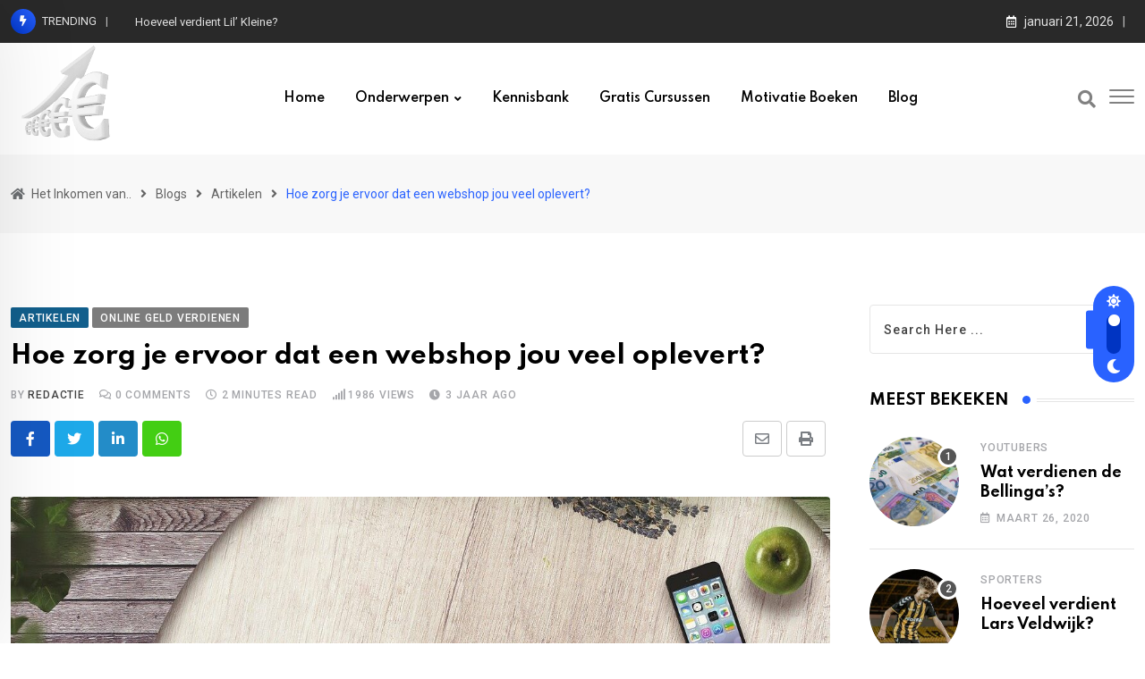

--- FILE ---
content_type: text/html; charset=UTF-8
request_url: https://hetinkomenvan.nl/hoe-zorg-je-ervoor-dat-een-webshop-jou-veel-oplevert/
body_size: 27148
content:
<!doctype html>
<html lang="nl-NL" data-theme="light-mode">
<head>
	<meta charset="UTF-8">
	<meta name="viewport" content="width=device-width, initial-scale=1.0">
	<link rel="profile" href="https://gmpg.org/xfn/11" />
	<meta name='robots' content='index, follow, max-image-preview:large, max-snippet:-1, max-video-preview:-1' />
<noscript><style>#preloader{display:none;}</style></noscript>
	<!-- This site is optimized with the Yoast SEO plugin v20.3 - https://yoast.com/wordpress/plugins/seo/ -->
	<title>Hoe zorg je ervoor dat een webshop jou veel oplevert? - Het Inkomen van..</title>
	<link rel="canonical" href="https://hetinkomenvan.nl/hoe-zorg-je-ervoor-dat-een-webshop-jou-veel-oplevert/" />
	<meta property="og:locale" content="nl_NL" />
	<meta property="og:type" content="article" />
	<meta property="og:title" content="Hoe zorg je ervoor dat een webshop jou veel oplevert? - Het Inkomen van.." />
	<meta property="og:description" content="De beste manier om spullen te verkopen is tegenwoordig toch echt online. We komen er niet meer onderuit, want mensen bestellen ontzettend snel online. Dit is ook niet zo gek, want hoe makkelijk is het ook om iets te bestellen? Met een druk op de knop en de producten komen jouw kant op. Dit is [&hellip;]" />
	<meta property="og:url" content="https://hetinkomenvan.nl/hoe-zorg-je-ervoor-dat-een-webshop-jou-veel-oplevert/" />
	<meta property="og:site_name" content="Het Inkomen van.." />
	<meta property="article:published_time" content="2022-08-30T02:00:12+00:00" />
	<meta name="author" content="redactie" />
	<meta name="twitter:card" content="summary_large_image" />
	<meta name="twitter:label1" content="Geschreven door" />
	<meta name="twitter:data1" content="redactie" />
	<meta name="twitter:label2" content="Geschatte leestijd" />
	<meta name="twitter:data2" content="2 minuten" />
	<script type="application/ld+json" class="yoast-schema-graph">{"@context":"https://schema.org","@graph":[{"@type":"WebPage","@id":"https://hetinkomenvan.nl/hoe-zorg-je-ervoor-dat-een-webshop-jou-veel-oplevert/","url":"https://hetinkomenvan.nl/hoe-zorg-je-ervoor-dat-een-webshop-jou-veel-oplevert/","name":"Hoe zorg je ervoor dat een webshop jou veel oplevert? - Het Inkomen van..","isPartOf":{"@id":"https://hetinkomenvan.nl/#website"},"primaryImageOfPage":{"@id":"https://hetinkomenvan.nl/hoe-zorg-je-ervoor-dat-een-webshop-jou-veel-oplevert/#primaryimage"},"image":{"@id":"https://hetinkomenvan.nl/hoe-zorg-je-ervoor-dat-een-webshop-jou-veel-oplevert/#primaryimage"},"thumbnailUrl":"https://hetinkomenvan.nl/wp-content/uploads/2022/08/hash5ec5600f2b50160b3b929643fa79f5f7filename2492.jpg","datePublished":"2022-08-30T02:00:12+00:00","dateModified":"2022-08-30T02:00:12+00:00","author":{"@id":"https://hetinkomenvan.nl/#/schema/person/9949116dded64d883a5af5f8657941dc"},"breadcrumb":{"@id":"https://hetinkomenvan.nl/hoe-zorg-je-ervoor-dat-een-webshop-jou-veel-oplevert/#breadcrumb"},"inLanguage":"nl-NL","potentialAction":[{"@type":"ReadAction","target":["https://hetinkomenvan.nl/hoe-zorg-je-ervoor-dat-een-webshop-jou-veel-oplevert/"]}]},{"@type":"ImageObject","inLanguage":"nl-NL","@id":"https://hetinkomenvan.nl/hoe-zorg-je-ervoor-dat-een-webshop-jou-veel-oplevert/#primaryimage","url":"https://hetinkomenvan.nl/wp-content/uploads/2022/08/hash5ec5600f2b50160b3b929643fa79f5f7filename2492.jpg","contentUrl":"https://hetinkomenvan.nl/wp-content/uploads/2022/08/hash5ec5600f2b50160b3b929643fa79f5f7filename2492.jpg","width":1280,"height":904},{"@type":"BreadcrumbList","@id":"https://hetinkomenvan.nl/hoe-zorg-je-ervoor-dat-een-webshop-jou-veel-oplevert/#breadcrumb","itemListElement":[{"@type":"ListItem","position":1,"name":"Home","item":"https://hetinkomenvan.nl/"},{"@type":"ListItem","position":2,"name":"Blogs","item":"https://hetinkomenvan.nl/blogs/"},{"@type":"ListItem","position":3,"name":"Hoe zorg je ervoor dat een webshop jou veel oplevert?"}]},{"@type":"WebSite","@id":"https://hetinkomenvan.nl/#website","url":"https://hetinkomenvan.nl/","name":"Het Inkomen van..","description":"","potentialAction":[{"@type":"SearchAction","target":{"@type":"EntryPoint","urlTemplate":"https://hetinkomenvan.nl/?s={search_term_string}"},"query-input":"required name=search_term_string"}],"inLanguage":"nl-NL"},{"@type":"Person","@id":"https://hetinkomenvan.nl/#/schema/person/9949116dded64d883a5af5f8657941dc","name":"redactie","image":{"@type":"ImageObject","inLanguage":"nl-NL","@id":"https://hetinkomenvan.nl/#/schema/person/image/","url":"https://secure.gravatar.com/avatar/842cdc93458505d74652514a41d0e426da6c1a6c5e72a977cb44e870c283587e?s=96&d=mm&r=g","contentUrl":"https://secure.gravatar.com/avatar/842cdc93458505d74652514a41d0e426da6c1a6c5e72a977cb44e870c283587e?s=96&d=mm&r=g","caption":"redactie"},"url":"https://hetinkomenvan.nl/author/redactie/"}]}</script>
	<!-- / Yoast SEO plugin. -->


<link rel='dns-prefetch' href='//fonts.googleapis.com' />
<link rel="alternate" type="application/rss+xml" title="Het Inkomen van.. &raquo; feed" href="https://hetinkomenvan.nl/feed/" />
<link rel="alternate" type="application/rss+xml" title="Het Inkomen van.. &raquo; reacties feed" href="https://hetinkomenvan.nl/comments/feed/" />
<link rel="alternate" type="application/rss+xml" title="Het Inkomen van.. &raquo; Hoe zorg je ervoor dat een webshop jou veel oplevert? reacties feed" href="https://hetinkomenvan.nl/hoe-zorg-je-ervoor-dat-een-webshop-jou-veel-oplevert/feed/" />
<link rel="alternate" title="oEmbed (JSON)" type="application/json+oembed" href="https://hetinkomenvan.nl/wp-json/oembed/1.0/embed?url=https%3A%2F%2Fhetinkomenvan.nl%2Fhoe-zorg-je-ervoor-dat-een-webshop-jou-veel-oplevert%2F" />
<link rel="alternate" title="oEmbed (XML)" type="text/xml+oembed" href="https://hetinkomenvan.nl/wp-json/oembed/1.0/embed?url=https%3A%2F%2Fhetinkomenvan.nl%2Fhoe-zorg-je-ervoor-dat-een-webshop-jou-veel-oplevert%2F&#038;format=xml" />
<meta property="og:site_name" content="Het Inkomen van.."/><meta property="og:title" content="Hoe zorg je ervoor dat een webshop jou veel oplevert?"/><meta property="og:type" content="article"/><meta property="og:url" content="https://hetinkomenvan.nl/hoe-zorg-je-ervoor-dat-een-webshop-jou-veel-oplevert/"/><meta property="og:image" content="https://hetinkomenvan.nl/wp-content/uploads/2022/08/hash5ec5600f2b50160b3b929643fa79f5f7filename2492-300x212.jpg"/><style id='wp-img-auto-sizes-contain-inline-css' type='text/css'>
img:is([sizes=auto i],[sizes^="auto," i]){contain-intrinsic-size:3000px 1500px}
/*# sourceURL=wp-img-auto-sizes-contain-inline-css */
</style>
<style id='wp-block-heading-inline-css' type='text/css'>
h1:where(.wp-block-heading).has-background,h2:where(.wp-block-heading).has-background,h3:where(.wp-block-heading).has-background,h4:where(.wp-block-heading).has-background,h5:where(.wp-block-heading).has-background,h6:where(.wp-block-heading).has-background{padding:1.25em 2.375em}h1.has-text-align-left[style*=writing-mode]:where([style*=vertical-lr]),h1.has-text-align-right[style*=writing-mode]:where([style*=vertical-rl]),h2.has-text-align-left[style*=writing-mode]:where([style*=vertical-lr]),h2.has-text-align-right[style*=writing-mode]:where([style*=vertical-rl]),h3.has-text-align-left[style*=writing-mode]:where([style*=vertical-lr]),h3.has-text-align-right[style*=writing-mode]:where([style*=vertical-rl]),h4.has-text-align-left[style*=writing-mode]:where([style*=vertical-lr]),h4.has-text-align-right[style*=writing-mode]:where([style*=vertical-rl]),h5.has-text-align-left[style*=writing-mode]:where([style*=vertical-lr]),h5.has-text-align-right[style*=writing-mode]:where([style*=vertical-rl]),h6.has-text-align-left[style*=writing-mode]:where([style*=vertical-lr]),h6.has-text-align-right[style*=writing-mode]:where([style*=vertical-rl]){rotate:180deg}
/*# sourceURL=https://hetinkomenvan.nl/wp-includes/blocks/heading/style.min.css */
</style>
<style id='wp-block-paragraph-inline-css' type='text/css'>
.is-small-text{font-size:.875em}.is-regular-text{font-size:1em}.is-large-text{font-size:2.25em}.is-larger-text{font-size:3em}.has-drop-cap:not(:focus):first-letter{float:left;font-size:8.4em;font-style:normal;font-weight:100;line-height:.68;margin:.05em .1em 0 0;text-transform:uppercase}body.rtl .has-drop-cap:not(:focus):first-letter{float:none;margin-left:.1em}p.has-drop-cap.has-background{overflow:hidden}:root :where(p.has-background){padding:1.25em 2.375em}:where(p.has-text-color:not(.has-link-color)) a{color:inherit}p.has-text-align-left[style*="writing-mode:vertical-lr"],p.has-text-align-right[style*="writing-mode:vertical-rl"]{rotate:180deg}
/*# sourceURL=https://hetinkomenvan.nl/wp-includes/blocks/paragraph/style.min.css */
</style>
<style id='wp-block-group-inline-css' type='text/css'>
.wp-block-group{box-sizing:border-box}:where(.wp-block-group.wp-block-group-is-layout-constrained){position:relative}
/*# sourceURL=https://hetinkomenvan.nl/wp-includes/blocks/group/style.min.css */
</style>
<style id='wp-block-group-theme-inline-css' type='text/css'>
:where(.wp-block-group.has-background){padding:1.25em 2.375em}
/*# sourceURL=https://hetinkomenvan.nl/wp-includes/blocks/group/theme.min.css */
</style>
<style id='wp-block-button-inline-css' type='text/css'>
.wp-block-button__link{align-content:center;box-sizing:border-box;cursor:pointer;display:inline-block;height:100%;text-align:center;word-break:break-word}.wp-block-button__link.aligncenter{text-align:center}.wp-block-button__link.alignright{text-align:right}:where(.wp-block-button__link){border-radius:9999px;box-shadow:none;padding:calc(.667em + 2px) calc(1.333em + 2px);text-decoration:none}.wp-block-button[style*=text-decoration] .wp-block-button__link{text-decoration:inherit}.wp-block-buttons>.wp-block-button.has-custom-width{max-width:none}.wp-block-buttons>.wp-block-button.has-custom-width .wp-block-button__link{width:100%}.wp-block-buttons>.wp-block-button.has-custom-font-size .wp-block-button__link{font-size:inherit}.wp-block-buttons>.wp-block-button.wp-block-button__width-25{width:calc(25% - var(--wp--style--block-gap, .5em)*.75)}.wp-block-buttons>.wp-block-button.wp-block-button__width-50{width:calc(50% - var(--wp--style--block-gap, .5em)*.5)}.wp-block-buttons>.wp-block-button.wp-block-button__width-75{width:calc(75% - var(--wp--style--block-gap, .5em)*.25)}.wp-block-buttons>.wp-block-button.wp-block-button__width-100{flex-basis:100%;width:100%}.wp-block-buttons.is-vertical>.wp-block-button.wp-block-button__width-25{width:25%}.wp-block-buttons.is-vertical>.wp-block-button.wp-block-button__width-50{width:50%}.wp-block-buttons.is-vertical>.wp-block-button.wp-block-button__width-75{width:75%}.wp-block-button.is-style-squared,.wp-block-button__link.wp-block-button.is-style-squared{border-radius:0}.wp-block-button.no-border-radius,.wp-block-button__link.no-border-radius{border-radius:0!important}:root :where(.wp-block-button .wp-block-button__link.is-style-outline),:root :where(.wp-block-button.is-style-outline>.wp-block-button__link){border:2px solid;padding:.667em 1.333em}:root :where(.wp-block-button .wp-block-button__link.is-style-outline:not(.has-text-color)),:root :where(.wp-block-button.is-style-outline>.wp-block-button__link:not(.has-text-color)){color:currentColor}:root :where(.wp-block-button .wp-block-button__link.is-style-outline:not(.has-background)),:root :where(.wp-block-button.is-style-outline>.wp-block-button__link:not(.has-background)){background-color:initial;background-image:none}
/*# sourceURL=https://hetinkomenvan.nl/wp-includes/blocks/button/style.min.css */
</style>
<style id='wp-block-buttons-inline-css' type='text/css'>
.wp-block-buttons{box-sizing:border-box}.wp-block-buttons.is-vertical{flex-direction:column}.wp-block-buttons.is-vertical>.wp-block-button:last-child{margin-bottom:0}.wp-block-buttons>.wp-block-button{display:inline-block;margin:0}.wp-block-buttons.is-content-justification-left{justify-content:flex-start}.wp-block-buttons.is-content-justification-left.is-vertical{align-items:flex-start}.wp-block-buttons.is-content-justification-center{justify-content:center}.wp-block-buttons.is-content-justification-center.is-vertical{align-items:center}.wp-block-buttons.is-content-justification-right{justify-content:flex-end}.wp-block-buttons.is-content-justification-right.is-vertical{align-items:flex-end}.wp-block-buttons.is-content-justification-space-between{justify-content:space-between}.wp-block-buttons.aligncenter{text-align:center}.wp-block-buttons:not(.is-content-justification-space-between,.is-content-justification-right,.is-content-justification-left,.is-content-justification-center) .wp-block-button.aligncenter{margin-left:auto;margin-right:auto;width:100%}.wp-block-buttons[style*=text-decoration] .wp-block-button,.wp-block-buttons[style*=text-decoration] .wp-block-button__link{text-decoration:inherit}.wp-block-buttons.has-custom-font-size .wp-block-button__link{font-size:inherit}.wp-block-buttons .wp-block-button__link{width:100%}.wp-block-button.aligncenter{text-align:center}
/*# sourceURL=https://hetinkomenvan.nl/wp-includes/blocks/buttons/style.min.css */
</style>
<style id='wp-block-columns-inline-css' type='text/css'>
.wp-block-columns{box-sizing:border-box;display:flex;flex-wrap:wrap!important}@media (min-width:782px){.wp-block-columns{flex-wrap:nowrap!important}}.wp-block-columns{align-items:normal!important}.wp-block-columns.are-vertically-aligned-top{align-items:flex-start}.wp-block-columns.are-vertically-aligned-center{align-items:center}.wp-block-columns.are-vertically-aligned-bottom{align-items:flex-end}@media (max-width:781px){.wp-block-columns:not(.is-not-stacked-on-mobile)>.wp-block-column{flex-basis:100%!important}}@media (min-width:782px){.wp-block-columns:not(.is-not-stacked-on-mobile)>.wp-block-column{flex-basis:0;flex-grow:1}.wp-block-columns:not(.is-not-stacked-on-mobile)>.wp-block-column[style*=flex-basis]{flex-grow:0}}.wp-block-columns.is-not-stacked-on-mobile{flex-wrap:nowrap!important}.wp-block-columns.is-not-stacked-on-mobile>.wp-block-column{flex-basis:0;flex-grow:1}.wp-block-columns.is-not-stacked-on-mobile>.wp-block-column[style*=flex-basis]{flex-grow:0}:where(.wp-block-columns){margin-bottom:1.75em}:where(.wp-block-columns.has-background){padding:1.25em 2.375em}.wp-block-column{flex-grow:1;min-width:0;overflow-wrap:break-word;word-break:break-word}.wp-block-column.is-vertically-aligned-top{align-self:flex-start}.wp-block-column.is-vertically-aligned-center{align-self:center}.wp-block-column.is-vertically-aligned-bottom{align-self:flex-end}.wp-block-column.is-vertically-aligned-stretch{align-self:stretch}.wp-block-column.is-vertically-aligned-bottom,.wp-block-column.is-vertically-aligned-center,.wp-block-column.is-vertically-aligned-top{width:100%}
/*# sourceURL=https://hetinkomenvan.nl/wp-includes/blocks/columns/style.min.css */
</style>
<style id='wp-block-image-inline-css' type='text/css'>
.wp-block-image>a,.wp-block-image>figure>a{display:inline-block}.wp-block-image img{box-sizing:border-box;height:auto;max-width:100%;vertical-align:bottom}@media not (prefers-reduced-motion){.wp-block-image img.hide{visibility:hidden}.wp-block-image img.show{animation:show-content-image .4s}}.wp-block-image[style*=border-radius] img,.wp-block-image[style*=border-radius]>a{border-radius:inherit}.wp-block-image.has-custom-border img{box-sizing:border-box}.wp-block-image.aligncenter{text-align:center}.wp-block-image.alignfull>a,.wp-block-image.alignwide>a{width:100%}.wp-block-image.alignfull img,.wp-block-image.alignwide img{height:auto;width:100%}.wp-block-image .aligncenter,.wp-block-image .alignleft,.wp-block-image .alignright,.wp-block-image.aligncenter,.wp-block-image.alignleft,.wp-block-image.alignright{display:table}.wp-block-image .aligncenter>figcaption,.wp-block-image .alignleft>figcaption,.wp-block-image .alignright>figcaption,.wp-block-image.aligncenter>figcaption,.wp-block-image.alignleft>figcaption,.wp-block-image.alignright>figcaption{caption-side:bottom;display:table-caption}.wp-block-image .alignleft{float:left;margin:.5em 1em .5em 0}.wp-block-image .alignright{float:right;margin:.5em 0 .5em 1em}.wp-block-image .aligncenter{margin-left:auto;margin-right:auto}.wp-block-image :where(figcaption){margin-bottom:1em;margin-top:.5em}.wp-block-image.is-style-circle-mask img{border-radius:9999px}@supports ((-webkit-mask-image:none) or (mask-image:none)) or (-webkit-mask-image:none){.wp-block-image.is-style-circle-mask img{border-radius:0;-webkit-mask-image:url('data:image/svg+xml;utf8,<svg viewBox="0 0 100 100" xmlns="http://www.w3.org/2000/svg"><circle cx="50" cy="50" r="50"/></svg>');mask-image:url('data:image/svg+xml;utf8,<svg viewBox="0 0 100 100" xmlns="http://www.w3.org/2000/svg"><circle cx="50" cy="50" r="50"/></svg>');mask-mode:alpha;-webkit-mask-position:center;mask-position:center;-webkit-mask-repeat:no-repeat;mask-repeat:no-repeat;-webkit-mask-size:contain;mask-size:contain}}:root :where(.wp-block-image.is-style-rounded img,.wp-block-image .is-style-rounded img){border-radius:9999px}.wp-block-image figure{margin:0}.wp-lightbox-container{display:flex;flex-direction:column;position:relative}.wp-lightbox-container img{cursor:zoom-in}.wp-lightbox-container img:hover+button{opacity:1}.wp-lightbox-container button{align-items:center;backdrop-filter:blur(16px) saturate(180%);background-color:#5a5a5a40;border:none;border-radius:4px;cursor:zoom-in;display:flex;height:20px;justify-content:center;opacity:0;padding:0;position:absolute;right:16px;text-align:center;top:16px;width:20px;z-index:100}@media not (prefers-reduced-motion){.wp-lightbox-container button{transition:opacity .2s ease}}.wp-lightbox-container button:focus-visible{outline:3px auto #5a5a5a40;outline:3px auto -webkit-focus-ring-color;outline-offset:3px}.wp-lightbox-container button:hover{cursor:pointer;opacity:1}.wp-lightbox-container button:focus{opacity:1}.wp-lightbox-container button:focus,.wp-lightbox-container button:hover,.wp-lightbox-container button:not(:hover):not(:active):not(.has-background){background-color:#5a5a5a40;border:none}.wp-lightbox-overlay{box-sizing:border-box;cursor:zoom-out;height:100vh;left:0;overflow:hidden;position:fixed;top:0;visibility:hidden;width:100%;z-index:100000}.wp-lightbox-overlay .close-button{align-items:center;cursor:pointer;display:flex;justify-content:center;min-height:40px;min-width:40px;padding:0;position:absolute;right:calc(env(safe-area-inset-right) + 16px);top:calc(env(safe-area-inset-top) + 16px);z-index:5000000}.wp-lightbox-overlay .close-button:focus,.wp-lightbox-overlay .close-button:hover,.wp-lightbox-overlay .close-button:not(:hover):not(:active):not(.has-background){background:none;border:none}.wp-lightbox-overlay .lightbox-image-container{height:var(--wp--lightbox-container-height);left:50%;overflow:hidden;position:absolute;top:50%;transform:translate(-50%,-50%);transform-origin:top left;width:var(--wp--lightbox-container-width);z-index:9999999999}.wp-lightbox-overlay .wp-block-image{align-items:center;box-sizing:border-box;display:flex;height:100%;justify-content:center;margin:0;position:relative;transform-origin:0 0;width:100%;z-index:3000000}.wp-lightbox-overlay .wp-block-image img{height:var(--wp--lightbox-image-height);min-height:var(--wp--lightbox-image-height);min-width:var(--wp--lightbox-image-width);width:var(--wp--lightbox-image-width)}.wp-lightbox-overlay .wp-block-image figcaption{display:none}.wp-lightbox-overlay button{background:none;border:none}.wp-lightbox-overlay .scrim{background-color:#fff;height:100%;opacity:.9;position:absolute;width:100%;z-index:2000000}.wp-lightbox-overlay.active{visibility:visible}@media not (prefers-reduced-motion){.wp-lightbox-overlay.active{animation:turn-on-visibility .25s both}.wp-lightbox-overlay.active img{animation:turn-on-visibility .35s both}.wp-lightbox-overlay.show-closing-animation:not(.active){animation:turn-off-visibility .35s both}.wp-lightbox-overlay.show-closing-animation:not(.active) img{animation:turn-off-visibility .25s both}.wp-lightbox-overlay.zoom.active{animation:none;opacity:1;visibility:visible}.wp-lightbox-overlay.zoom.active .lightbox-image-container{animation:lightbox-zoom-in .4s}.wp-lightbox-overlay.zoom.active .lightbox-image-container img{animation:none}.wp-lightbox-overlay.zoom.active .scrim{animation:turn-on-visibility .4s forwards}.wp-lightbox-overlay.zoom.show-closing-animation:not(.active){animation:none}.wp-lightbox-overlay.zoom.show-closing-animation:not(.active) .lightbox-image-container{animation:lightbox-zoom-out .4s}.wp-lightbox-overlay.zoom.show-closing-animation:not(.active) .lightbox-image-container img{animation:none}.wp-lightbox-overlay.zoom.show-closing-animation:not(.active) .scrim{animation:turn-off-visibility .4s forwards}}@keyframes show-content-image{0%{visibility:hidden}99%{visibility:hidden}to{visibility:visible}}@keyframes turn-on-visibility{0%{opacity:0}to{opacity:1}}@keyframes turn-off-visibility{0%{opacity:1;visibility:visible}99%{opacity:0;visibility:visible}to{opacity:0;visibility:hidden}}@keyframes lightbox-zoom-in{0%{transform:translate(calc((-100vw + var(--wp--lightbox-scrollbar-width))/2 + var(--wp--lightbox-initial-left-position)),calc(-50vh + var(--wp--lightbox-initial-top-position))) scale(var(--wp--lightbox-scale))}to{transform:translate(-50%,-50%) scale(1)}}@keyframes lightbox-zoom-out{0%{transform:translate(-50%,-50%) scale(1);visibility:visible}99%{visibility:visible}to{transform:translate(calc((-100vw + var(--wp--lightbox-scrollbar-width))/2 + var(--wp--lightbox-initial-left-position)),calc(-50vh + var(--wp--lightbox-initial-top-position))) scale(var(--wp--lightbox-scale));visibility:hidden}}
/*# sourceURL=https://hetinkomenvan.nl/wp-includes/blocks/image/style.min.css */
</style>
<style id='wp-block-image-theme-inline-css' type='text/css'>
:root :where(.wp-block-image figcaption){color:#555;font-size:13px;text-align:center}.is-dark-theme :root :where(.wp-block-image figcaption){color:#ffffffa6}.wp-block-image{margin:0 0 1em}
/*# sourceURL=https://hetinkomenvan.nl/wp-includes/blocks/image/theme.min.css */
</style>
<style id='wp-emoji-styles-inline-css' type='text/css'>

	img.wp-smiley, img.emoji {
		display: inline !important;
		border: none !important;
		box-shadow: none !important;
		height: 1em !important;
		width: 1em !important;
		margin: 0 0.07em !important;
		vertical-align: -0.1em !important;
		background: none !important;
		padding: 0 !important;
	}
/*# sourceURL=wp-emoji-styles-inline-css */
</style>
<link rel='stylesheet' id='wp-block-library-css' href='https://hetinkomenvan.nl/wp-includes/css/dist/block-library/style.min.css?ver=6.9' type='text/css' media='all' />
<style id='global-styles-inline-css' type='text/css'>
:root{--wp--preset--aspect-ratio--square: 1;--wp--preset--aspect-ratio--4-3: 4/3;--wp--preset--aspect-ratio--3-4: 3/4;--wp--preset--aspect-ratio--3-2: 3/2;--wp--preset--aspect-ratio--2-3: 2/3;--wp--preset--aspect-ratio--16-9: 16/9;--wp--preset--aspect-ratio--9-16: 9/16;--wp--preset--color--black: #000000;--wp--preset--color--cyan-bluish-gray: #abb8c3;--wp--preset--color--white: #ffffff;--wp--preset--color--pale-pink: #f78da7;--wp--preset--color--vivid-red: #cf2e2e;--wp--preset--color--luminous-vivid-orange: #ff6900;--wp--preset--color--luminous-vivid-amber: #fcb900;--wp--preset--color--light-green-cyan: #7bdcb5;--wp--preset--color--vivid-green-cyan: #00d084;--wp--preset--color--pale-cyan-blue: #8ed1fc;--wp--preset--color--vivid-cyan-blue: #0693e3;--wp--preset--color--vivid-purple: #9b51e0;--wp--preset--color--neeon-primary: #2962ff;--wp--preset--color--neeon-secondary: #0034c2;--wp--preset--color--neeon-button-dark-gray: #333333;--wp--preset--color--neeon-button-light-gray: #a5a6aa;--wp--preset--color--neeon-button-white: #ffffff;--wp--preset--gradient--vivid-cyan-blue-to-vivid-purple: linear-gradient(135deg,rgb(6,147,227) 0%,rgb(155,81,224) 100%);--wp--preset--gradient--light-green-cyan-to-vivid-green-cyan: linear-gradient(135deg,rgb(122,220,180) 0%,rgb(0,208,130) 100%);--wp--preset--gradient--luminous-vivid-amber-to-luminous-vivid-orange: linear-gradient(135deg,rgb(252,185,0) 0%,rgb(255,105,0) 100%);--wp--preset--gradient--luminous-vivid-orange-to-vivid-red: linear-gradient(135deg,rgb(255,105,0) 0%,rgb(207,46,46) 100%);--wp--preset--gradient--very-light-gray-to-cyan-bluish-gray: linear-gradient(135deg,rgb(238,238,238) 0%,rgb(169,184,195) 100%);--wp--preset--gradient--cool-to-warm-spectrum: linear-gradient(135deg,rgb(74,234,220) 0%,rgb(151,120,209) 20%,rgb(207,42,186) 40%,rgb(238,44,130) 60%,rgb(251,105,98) 80%,rgb(254,248,76) 100%);--wp--preset--gradient--blush-light-purple: linear-gradient(135deg,rgb(255,206,236) 0%,rgb(152,150,240) 100%);--wp--preset--gradient--blush-bordeaux: linear-gradient(135deg,rgb(254,205,165) 0%,rgb(254,45,45) 50%,rgb(107,0,62) 100%);--wp--preset--gradient--luminous-dusk: linear-gradient(135deg,rgb(255,203,112) 0%,rgb(199,81,192) 50%,rgb(65,88,208) 100%);--wp--preset--gradient--pale-ocean: linear-gradient(135deg,rgb(255,245,203) 0%,rgb(182,227,212) 50%,rgb(51,167,181) 100%);--wp--preset--gradient--electric-grass: linear-gradient(135deg,rgb(202,248,128) 0%,rgb(113,206,126) 100%);--wp--preset--gradient--midnight: linear-gradient(135deg,rgb(2,3,129) 0%,rgb(40,116,252) 100%);--wp--preset--gradient--neeon-gradient-color: linear-gradient(135deg, rgba(255, 0, 0, 1) 0%, rgba(252, 75, 51, 1) 100%);--wp--preset--font-size--small: 12px;--wp--preset--font-size--medium: 20px;--wp--preset--font-size--large: 36px;--wp--preset--font-size--x-large: 42px;--wp--preset--font-size--normal: 16px;--wp--preset--font-size--huge: 50px;--wp--preset--spacing--20: 0.44rem;--wp--preset--spacing--30: 0.67rem;--wp--preset--spacing--40: 1rem;--wp--preset--spacing--50: 1.5rem;--wp--preset--spacing--60: 2.25rem;--wp--preset--spacing--70: 3.38rem;--wp--preset--spacing--80: 5.06rem;--wp--preset--shadow--natural: 6px 6px 9px rgba(0, 0, 0, 0.2);--wp--preset--shadow--deep: 12px 12px 50px rgba(0, 0, 0, 0.4);--wp--preset--shadow--sharp: 6px 6px 0px rgba(0, 0, 0, 0.2);--wp--preset--shadow--outlined: 6px 6px 0px -3px rgb(255, 255, 255), 6px 6px rgb(0, 0, 0);--wp--preset--shadow--crisp: 6px 6px 0px rgb(0, 0, 0);}:where(.is-layout-flex){gap: 0.5em;}:where(.is-layout-grid){gap: 0.5em;}body .is-layout-flex{display: flex;}.is-layout-flex{flex-wrap: wrap;align-items: center;}.is-layout-flex > :is(*, div){margin: 0;}body .is-layout-grid{display: grid;}.is-layout-grid > :is(*, div){margin: 0;}:where(.wp-block-columns.is-layout-flex){gap: 2em;}:where(.wp-block-columns.is-layout-grid){gap: 2em;}:where(.wp-block-post-template.is-layout-flex){gap: 1.25em;}:where(.wp-block-post-template.is-layout-grid){gap: 1.25em;}.has-black-color{color: var(--wp--preset--color--black) !important;}.has-cyan-bluish-gray-color{color: var(--wp--preset--color--cyan-bluish-gray) !important;}.has-white-color{color: var(--wp--preset--color--white) !important;}.has-pale-pink-color{color: var(--wp--preset--color--pale-pink) !important;}.has-vivid-red-color{color: var(--wp--preset--color--vivid-red) !important;}.has-luminous-vivid-orange-color{color: var(--wp--preset--color--luminous-vivid-orange) !important;}.has-luminous-vivid-amber-color{color: var(--wp--preset--color--luminous-vivid-amber) !important;}.has-light-green-cyan-color{color: var(--wp--preset--color--light-green-cyan) !important;}.has-vivid-green-cyan-color{color: var(--wp--preset--color--vivid-green-cyan) !important;}.has-pale-cyan-blue-color{color: var(--wp--preset--color--pale-cyan-blue) !important;}.has-vivid-cyan-blue-color{color: var(--wp--preset--color--vivid-cyan-blue) !important;}.has-vivid-purple-color{color: var(--wp--preset--color--vivid-purple) !important;}.has-black-background-color{background-color: var(--wp--preset--color--black) !important;}.has-cyan-bluish-gray-background-color{background-color: var(--wp--preset--color--cyan-bluish-gray) !important;}.has-white-background-color{background-color: var(--wp--preset--color--white) !important;}.has-pale-pink-background-color{background-color: var(--wp--preset--color--pale-pink) !important;}.has-vivid-red-background-color{background-color: var(--wp--preset--color--vivid-red) !important;}.has-luminous-vivid-orange-background-color{background-color: var(--wp--preset--color--luminous-vivid-orange) !important;}.has-luminous-vivid-amber-background-color{background-color: var(--wp--preset--color--luminous-vivid-amber) !important;}.has-light-green-cyan-background-color{background-color: var(--wp--preset--color--light-green-cyan) !important;}.has-vivid-green-cyan-background-color{background-color: var(--wp--preset--color--vivid-green-cyan) !important;}.has-pale-cyan-blue-background-color{background-color: var(--wp--preset--color--pale-cyan-blue) !important;}.has-vivid-cyan-blue-background-color{background-color: var(--wp--preset--color--vivid-cyan-blue) !important;}.has-vivid-purple-background-color{background-color: var(--wp--preset--color--vivid-purple) !important;}.has-black-border-color{border-color: var(--wp--preset--color--black) !important;}.has-cyan-bluish-gray-border-color{border-color: var(--wp--preset--color--cyan-bluish-gray) !important;}.has-white-border-color{border-color: var(--wp--preset--color--white) !important;}.has-pale-pink-border-color{border-color: var(--wp--preset--color--pale-pink) !important;}.has-vivid-red-border-color{border-color: var(--wp--preset--color--vivid-red) !important;}.has-luminous-vivid-orange-border-color{border-color: var(--wp--preset--color--luminous-vivid-orange) !important;}.has-luminous-vivid-amber-border-color{border-color: var(--wp--preset--color--luminous-vivid-amber) !important;}.has-light-green-cyan-border-color{border-color: var(--wp--preset--color--light-green-cyan) !important;}.has-vivid-green-cyan-border-color{border-color: var(--wp--preset--color--vivid-green-cyan) !important;}.has-pale-cyan-blue-border-color{border-color: var(--wp--preset--color--pale-cyan-blue) !important;}.has-vivid-cyan-blue-border-color{border-color: var(--wp--preset--color--vivid-cyan-blue) !important;}.has-vivid-purple-border-color{border-color: var(--wp--preset--color--vivid-purple) !important;}.has-vivid-cyan-blue-to-vivid-purple-gradient-background{background: var(--wp--preset--gradient--vivid-cyan-blue-to-vivid-purple) !important;}.has-light-green-cyan-to-vivid-green-cyan-gradient-background{background: var(--wp--preset--gradient--light-green-cyan-to-vivid-green-cyan) !important;}.has-luminous-vivid-amber-to-luminous-vivid-orange-gradient-background{background: var(--wp--preset--gradient--luminous-vivid-amber-to-luminous-vivid-orange) !important;}.has-luminous-vivid-orange-to-vivid-red-gradient-background{background: var(--wp--preset--gradient--luminous-vivid-orange-to-vivid-red) !important;}.has-very-light-gray-to-cyan-bluish-gray-gradient-background{background: var(--wp--preset--gradient--very-light-gray-to-cyan-bluish-gray) !important;}.has-cool-to-warm-spectrum-gradient-background{background: var(--wp--preset--gradient--cool-to-warm-spectrum) !important;}.has-blush-light-purple-gradient-background{background: var(--wp--preset--gradient--blush-light-purple) !important;}.has-blush-bordeaux-gradient-background{background: var(--wp--preset--gradient--blush-bordeaux) !important;}.has-luminous-dusk-gradient-background{background: var(--wp--preset--gradient--luminous-dusk) !important;}.has-pale-ocean-gradient-background{background: var(--wp--preset--gradient--pale-ocean) !important;}.has-electric-grass-gradient-background{background: var(--wp--preset--gradient--electric-grass) !important;}.has-midnight-gradient-background{background: var(--wp--preset--gradient--midnight) !important;}.has-small-font-size{font-size: var(--wp--preset--font-size--small) !important;}.has-medium-font-size{font-size: var(--wp--preset--font-size--medium) !important;}.has-large-font-size{font-size: var(--wp--preset--font-size--large) !important;}.has-x-large-font-size{font-size: var(--wp--preset--font-size--x-large) !important;}
:where(.wp-block-columns.is-layout-flex){gap: 2em;}:where(.wp-block-columns.is-layout-grid){gap: 2em;}
/*# sourceURL=global-styles-inline-css */
</style>
<style id='block-style-variation-styles-inline-css' type='text/css'>
:root :where(.wp-block-button.is-style-outline--1 .wp-block-button__link){background: transparent none;border-color: currentColor;border-width: 2px;border-style: solid;color: currentColor;padding-top: 0.667em;padding-right: 1.33em;padding-bottom: 0.667em;padding-left: 1.33em;}
/*# sourceURL=block-style-variation-styles-inline-css */
</style>
<style id='core-block-supports-inline-css' type='text/css'>
.wp-container-core-group-is-layout-ad2f72ca{flex-wrap:nowrap;}.wp-container-core-buttons-is-layout-16018d1d{justify-content:center;}.wp-container-core-columns-is-layout-9d6595d7{flex-wrap:nowrap;}
/*# sourceURL=core-block-supports-inline-css */
</style>

<style id='classic-theme-styles-inline-css' type='text/css'>
/*! This file is auto-generated */
.wp-block-button__link{color:#fff;background-color:#32373c;border-radius:9999px;box-shadow:none;text-decoration:none;padding:calc(.667em + 2px) calc(1.333em + 2px);font-size:1.125em}.wp-block-file__button{background:#32373c;color:#fff;text-decoration:none}
/*# sourceURL=/wp-includes/css/classic-themes.min.css */
</style>
<link rel='stylesheet' id='ez-toc-css' href='https://hetinkomenvan.nl/wp-content/plugins/easy-table-of-contents/assets/css/screen.min.css?ver=2.0.46' type='text/css' media='all' />
<style id='ez-toc-inline-css' type='text/css'>
div#ez-toc-container p.ez-toc-title {font-size: 120%;}div#ez-toc-container p.ez-toc-title {font-weight: 500;}div#ez-toc-container ul li {font-size: 95%;}div#ez-toc-container nav ul ul li ul li {font-size: %!important;}
/*# sourceURL=ez-toc-inline-css */
</style>
<link rel='stylesheet' id='neeon-gfonts-css' href='//fonts.googleapis.com/css?family=Roboto%3A500%2C700%2C400%7CSpartan%3A400%2C500%2C600%2C700%2C600&#038;display=fallback&#038;ver=1.9' type='text/css' media='all' />
<link rel='stylesheet' id='bootstrap-css' href='https://hetinkomenvan.nl/wp-content/themes/neeon/assets/css/bootstrap.min.css?ver=1.9' type='text/css' media='all' />
<link rel='stylesheet' id='flaticon-neeon-css' href='https://hetinkomenvan.nl/wp-content/themes/neeon/assets/fonts/flaticon-neeon/flaticon.css?ver=1.9' type='text/css' media='all' />
<link rel='stylesheet' id='magnific-popup-css' href='https://hetinkomenvan.nl/wp-content/themes/neeon/assets/css/magnific-popup.css?ver=1.9' type='text/css' media='all' />
<link rel='stylesheet' id='font-awesome-css' href='https://hetinkomenvan.nl/wp-content/themes/neeon/assets/css/font-awesome.min.css?ver=1.9' type='text/css' media='all' />
<link rel='stylesheet' id='animate-css' href='https://hetinkomenvan.nl/wp-content/themes/neeon/assets/css/animate.min.css?ver=1.9' type='text/css' media='all' />
<link rel='stylesheet' id='neeon-default-css' href='https://hetinkomenvan.nl/wp-content/themes/neeon/assets/css/default.css?ver=1.9' type='text/css' media='all' />
<link rel='stylesheet' id='neeon-elementor-css' href='https://hetinkomenvan.nl/wp-content/themes/neeon/assets/css/elementor.css?ver=1.9' type='text/css' media='all' />
<link rel='stylesheet' id='neeon-style-css' href='https://hetinkomenvan.nl/wp-content/themes/neeon/assets/css/style.css?ver=1.9' type='text/css' media='all' />
<style id='neeon-style-inline-css' type='text/css'>
	
	.entry-banner {
					background-color: #f7f7f7;
			}

	.content-area {
		padding-top: 80px; 
		padding-bottom: 80px;
	}

		#page .content-area {
		background-image: url(  );
		background-color: #ffffff;
	}
	
	.error-page-area {		 
		background-color: #ffffff;
	}
	
	
/*# sourceURL=neeon-style-inline-css */
</style>
<link rel='stylesheet' id='dashicons-css' href='https://hetinkomenvan.nl/wp-includes/css/dashicons.min.css?ver=6.9' type='text/css' media='all' />
<style id='neeon-dynamic-inline-css' type='text/css'>
@media ( min-width:1400px ) { .container {  max-width: 1320px; } } a { color: #2962ff; } .primary-color { color: #2962ff; } .secondary-color { color: #0034c2; } #preloader { background-color: #ffffff; } .loader .cssload-inner.cssload-one, .loader .cssload-inner.cssload-two, .loader .cssload-inner.cssload-three { border-color: #2962ff; } .scroll-wrap:after { color: #2962ff; } .scroll-wrap svg.scroll-circle path {   stroke: #2962ff; } .site-header .site-branding a, .mean-container .mean-bar .mobile-logo, .additional-menu-area .sidenav .additional-logo a { color: #2962ff; } .site-header .site-branding a img {  max-width: 125px; } body { color: #6c6f72; font-family: 'Roboto', sans-serif !important; font-size: 16px; line-height: 28px; font-weight : normal; font-style: normal; } h1,h2,h3,h4,h5,h6 { font-family: 'Spartan', sans-serif; font-weight : 700; } h1 { font-size: 36px; line-height: 40px; font-style: normal; } h2 { font-size: 28.44px; line-height: 32px; font-style: normal; } h3 { font-size: 22.63px; line-height: 33px; font-style: normal; } h4 { font-size: 20.25px; line-height: 30px; font-style: normal; } h5 { font-size: 18px; line-height: 28px; font-style: normal; } h6 { font-size: 16px; line-height: 26px; font-style: normal; } .topbar-style-1 .header-top-bar { background-color: #292929; color: #e0e0e0; } .ticker-title { color: #e0e0e0; } .topbar-style-1 .tophead-social li a i, .topbar-style-1 .header-top-bar .social-label, .topbar-style-1 .header-top-bar a { color: #e0e0e0; } .topbar-style-1 .header-top-bar i, .topbar-style-1 .header-top-bar a:hover, .topbar-style-1 .tophead-social li a:hover i { color: #ffffff; } .topbar-style-2 .header-top-bar { background-color: #2962ff; color: #ffffff; } .topbar-style-2 .header-top-bar a { color: #ffffff; } .topbar-style-2 .tophead-left i, .topbar-style-2 .tophead-right i { color: #ffffff; } .topbar-style-3 .header-top-bar { background-color: #f7f7f7; color: #818181; } .topbar-style-3 .header-top-bar .social-label { color: #818181; } .topbar-style-3 .header-top-bar a { color: #818181; } .topbar-style-3 .tophead-left i, .topbar-style-3 .tophead-right i { color: #818181; } .topbar-style-4 .header-top-bar { background-color: #292929; color: #c7c3c3; } .topbar-style-4 .header-top-bar .social-label { color: #c7c3c3; } .topbar-style-4 .header-top-bar a { color: #c7c3c3; } .topbar-style-4 .tophead-left i, .topbar-style-4 .tophead-right i { color: #ffffff; } .site-header .main-navigation nav ul li a { font-family: 'Spartan', sans-serif; font-size: 14px; line-height: 22px; font-weight : 600; color: #000000; font-style: normal; } .site-header .main-navigation ul li ul li a { font-family: 'Spartan', sans-serif; font-size: 13px; line-height: 22px; font-weight : 500; color: #656567; font-style: normal; } .mean-container .mean-nav ul li a { font-family: 'Spartan', sans-serif; font-size: 13px; line-height: 22px; font-weight : 600; font-style: normal; } .rt-topbar-menu .menu li a { font-family: 'Spartan', sans-serif; font-size: 14px; line-height: 22px; color: #c7c3c3; font-style: normal; } .site-header .main-navigation ul.menu > li > a:hover { color: #2962ff; } .site-header .main-navigation ul.menu li.current-menu-item > a, .site-header .main-navigation ul.menu > li.current > a { color: #2962ff; } .site-header .main-navigation ul.menu li.current-menu-ancestor > a { color: #2962ff; } .header-style-1 .site-header .rt-sticky-menu .main-navigation nav > ul > li > a, .header-style-2 .site-header .rt-sticky-menu .main-navigation nav > ul > li > a, .header-style-3 .site-header .rt-sticky-menu .main-navigation nav > ul > li > a, .header-style-4 .site-header .rt-sticky-menu .main-navigation nav > ul > li > a { color: #000000; } .header-style-1 .site-header .rt-sticky-menu .main-navigation nav > ul > li > a:hover, .header-style-2 .site-header .rt-sticky-menu .main-navigation nav > ul > li > a:hover, .header-style-3 .site-header .rt-sticky-menu .main-navigation nav > ul > li > a:hover, .header-style-4 .site-header .rt-sticky-menu .main-navigation nav > ul > li > a:hover { color: #2962ff; } .site-header .main-navigation nav ul li a.active { color: #2962ff; } .site-header .main-navigation nav > ul > li > a::before { background-color: #2962ff; } .header-style-1 .site-header .main-navigation ul.menu > li.current > a:hover, .header-style-1 .site-header .main-navigation ul.menu > li.current-menu-item > a:hover, .header-style-1 .site-header .main-navigation ul li a.active, .header-style-1 .site-header .main-navigation ul.menu > li.current-menu-item > a, .header-style-1 .site-header .main-navigation ul.menu > li.current > a { color: #2962ff; } .info-menu-bar .cart-icon-area .cart-icon-num, .header-search-field .search-form .search-button:hover { background-color: #2962ff; } .additional-menu-area .sidenav-social span a:hover { background-color: #2962ff; } .additional-menu-area .sidenav ul li a:hover { color: #2962ff; } .rt-slide-nav .offscreen-navigation li.current-menu-item > a, .rt-slide-nav .offscreen-navigation li.current-menu-parent > a { color: #2962ff; } .rt-slide-nav .offscreen-navigation ul li > a:hover:before { background-color: #2962ff; } .site-header .main-navigation ul li ul { background-color: #ffffff; } .site-header .main-navigation ul.menu li ul.sub-menu li a:hover { color: #2962ff; } .site-header .main-navigation ul li ul.sub-menu li:hover > a:before { background-color: #2962ff; } .site-header .main-navigation ul li ul.sub-menu li.menu-item-has-children:hover:before { color: #2962ff; } .site-header .main-navigation ul li ul li:hover { background-color: #ffffff; } .site-header .main-navigation ul li.mega-menu > ul.sub-menu { background-color: #ffffff} .site-header .main-navigation ul li.mega-menu > ul.sub-menu li:before { color: #2962ff; } .site-header .main-navigation ul li ul.sub-menu li.menu-item-has-children:before { color: #656567; } .mean-container a.meanmenu-reveal, .mean-container .mean-nav ul li a.mean-expand { color: #2962ff; } .mean-container a.meanmenu-reveal span { background-color: #2962ff; } .mean-container .mean-nav ul li a:hover, .mean-container .mean-nav > ul > li.current-menu-item > a { color: #2962ff; } .mean-container .mean-nav ul li.current_page_item > a, .mean-container .mean-nav ul li.current-menu-item > a, .mean-container .mean-nav ul li.current-menu-parent > a { color: #2962ff; } .cart-area .cart-trigger-icon > span { background-color: #2962ff; } .site-header .search-box .search-text { border-color: #2962ff; } .header-style-1 .site-header .header-top .icon-left, .header-style-1 .site-header .header-top .info-text a:hover { color: #2962ff; } .header-style-2 .header-icon-area .header-search-box a:hover i { background-color: #2962ff; } .header-style-3 .site-header .info-wrap .info i { color: #2962ff; } .header-style-6 .header-search-six .search-form button:hover, .header-style-8 .header-search-six .search-form button:hover, .header-style-10 .header-search-six .search-form button:hover { color: #2962ff; } .cart-area .cart-trigger-icon:hover, .header-icon-area .search-icon a:hover, .header-icon-area .user-icon-area a:hover, .menu-user .user-icon-area a:hover { color: #2962ff; } .additional-menu-area .sidenav .closebtn { background-color: #2962ff; } .mobile-top-bar .header-top .icon-left, .mobile-top-bar .header-top .info-text a:hover, .additional-menu-area .sidenav-address span a:hover, .additional-menu-area .sidenav-address span i { color: #2962ff; } .header__switch {   background: #2962ff; } .header__switch__main {   background: #0034c2; } .breadcrumb-area .entry-breadcrumb span a, .breadcrumb-trail ul.trail-items li a { color: #646464; } .breadcrumb-area .entry-breadcrumb span a:hover, .breadcrumb-trail ul.trail-items li a:hover { color: #2962ff; } .breadcrumb-trail ul.trail-items li, .entry-banner .entry-breadcrumb .delimiter, .entry-banner .entry-breadcrumb .dvdr { color: #646464; } .breadcrumb-area .entry-breadcrumb .current-item { color: #2962ff; } .entry-banner:after {   background: rgba(247, 247, 247, 0.1); } .entry-banner .entry-banner-content { padding-top: 30px; padding-bottom: 30px; } .footer-area .widgettitle { color: #ffffff; } .footer-top-area .widget a, .footer-top-area .widget ul.menu li a:before, .footer-top-area .widget_archive li a:before, .footer-top-area ul li.recentcomments a:before, .footer-top-area ul li.recentcomments span a:before, .footer-top-area .widget_categories li a:before, .footer-top-area .widget_pages li a:before, .footer-top-area .widget_meta li a:before, .footer-top-area .widget_recent_entries ul li a:before, .footer-top-area .post-box-style .post-content .entry-title a { color: #d0d0d0; } .footer-top-area .widget a:hover, .footer-top-area .widget a:active, .footer-top-area ul li a:hover i, .footer-top-area .widget ul.menu li a:hover:before, .footer-top-area .widget_archive li a:hover:before, .footer-top-area .widget_categories li a:hover:before, .footer-top-area .widget_pages li a:hover:before, .footer-top-area .widget_meta li a:hover:before, .footer-top-area .widget_recent_entries ul li a:hover:before, .footer-top-area .post-box-style .post-content .entry-title a:hover { color: #ffffff; } .footer-top-area .widget_tag_cloud a { color: #d0d0d0 !important; } .footer-top-area .widget_tag_cloud a:hover { color: #ffffff !important; } .footer-top-area .post-box-style .post-box-cat a, .footer-top-area .post-box-style .post-box-date, .footer-top-area .post-box-style .entry-cat a, .footer-top-area .post-box-style .entry-date { color: #d0d0d0; } .footer-area .footer-social li a:hover { background: #2962ff; } .footer-top-area .widget_categories ul li a:hover::before, .footer-top-area .rt-category .rt-item a:hover .rt-cat-name::before { background-color: #2962ff; } .rt-box-title-1 span { border-top-color: #2962ff; } .footer-area .copyright { color: #d0d0d0; } .footer-area .copyright a { color: #d0d0d0; } .footer-area .copyright a:hover { color: #ffffff; } .footer-style-1 .footer-area { background-color: #0f1012; color: #d0d0d0; } .footer-style-2 .footer-top-area { background-color: #0f1012; color: #d0d0d0; } .footer-style-3 .footer-area .widgettitle {   color: #ffffff; } .footer-style-3 .footer-top-area { background-color: #0f1012; color: #d0d0d0; } .footer-style-3 .footer-area .copyright { color: #d0d0d0; } .footer-style-3 .footer-area .copyright a:hover {   color: #ffffff; } .footer-style-3 .footer-top-area a, .footer-style-3 .footer-area .copyright a, .footer-style-3 .footer-top-area .widget ul.menu li a { color: #d0d0d0; } .footer-style-3 .footer-top-area a:hover, .footer-style-3 .footer-area .copyright a:hover, .footer-style-3 .footer-top-area .widget ul.menu li a:hover { color: #ffffff; } .footer-style-3 .footer-top-area .widget ul.menu li a:after {   background-color: #ffffff; } .footer-style-4 .footer-area { background-color: #0f1012; color: #d0d0d0; } .footer-style-5 .footer-area .widgettitle {   color: #000000; } .footer-style-5 .footer-area { background-color: #f7f7f7; color: #000000; } .footer-style-5 .footer-top-area .widget a, .footer-style-5 .footer-top-area .post-box-style .post-content .entry-title a, .footer-style-5 .footer-top-area .post-box-style .post-content .entry-title a:hover { color: #000000; } .footer-style-5 .footer-top-area .widget a:hover, .footer-style-5 .footer-area .copyright a:hover { color: #2962ff; } .footer-style-5 .footer-area .copyright, .footer-style-5 .footer-area .copyright a, .footer-style-5 .footer-top-area .post-box-style .entry-cat a, .footer-style-5 .footer-top-area .post-box-style .entry-date {   color: #a5a6aa; } .post-box-style .entry-cat a:hover, .post-tab-layout .post-tab-cat a:hover { color: #2962ff; } .sidebar-widget-area .widget .widgettitle .titledot, .rt-category-style2 .rt-item:hover .rt-cat-count, .sidebar-widget-area .widget_tag_cloud a:hover, .sidebar-widget-area .widget_product_tag_cloud a:hover, .post-box-style .item-list:hover .post-box-img .post-img::after, .post-tab-layout ul.btn-tab li .active, .post-tab-layout ul.btn-tab li a:hover { background-color: #2962ff; } .rt-image-style3 .rt-image:after, .widget_neeon_about_author .author-widget:after { background-image: linear-gradient(38deg, #512da8 0%, #2962ff 100%); } .error-page-content .error-title { color: #000000; } .error-page-content p { color: #6c6f72; } .play-btn-white, a.button-style-4:hover { color: #2962ff; } .button-style-2, .search-form button, .play-btn-primary, .button-style-1:hover:before, a.button-style-3:hover, .section-title .swiper-button > div:hover { background-color: #2962ff; } .play-btn-primary:hover, .play-btn-white:hover, .play-btn-white-xl:hover, .play-btn-white-lg:hover, .play-btn-transparent:hover, .play-btn-transparent-2:hover, .play-btn-transparent-3:hover, .play-btn-gray:hover, .search-form button:hover, .button-style-2:hover:before { background-color: #0034c2; } a.button-style-4.btn-common:hover path.rt-button-cap { stroke: #2962ff; } .entry-header ul.entry-meta li a:hover, .entry-footer ul.item-tags li a:hover { color: #2962ff; } .rt-related-post-info .post-title a:hover, .rt-related-post-info .post-date ul li.post-relate-date, .post-detail-style2 .show-image .entry-header ul.entry-meta li a:hover { color: #2962ff; } .about-author ul.author-box-social li a:hover, .rt-related-post .entry-content .entry-categories a:hover { color: #2962ff; } .post-navigation a:hover { color: #2962ff; } .entry-header .entry-meta ul li i, .entry-header .entry-meta ul li a:hover { color: #2962ff; } .single-post .entry-content ol li:before, .entry-content ol li:before, .meta-tags a:hover { background-color: #2962ff; } .rt-related-post .title-section h2:after, .single-post .ajax-scroll-post > .type-post:after { background-color: #2962ff; } .entry-footer .item-tags a:hover { background-color: #2962ff; } .blog-box ul.entry-meta li a:hover, .blog-layout-1 .blog-box ul.entry-meta li a:hover, .blog-box ul.entry-meta li.post-comment a:hover { color: #2962ff; } .entry-categories .category-style, .admin-author .author-designation::after, .admin-author .author-box-social li a:hover { background-color: #2962ff; } #respond form .btn-send { background-color: #2962ff; } #respond form .btn-send:hover {   background: #0034c2; } .item-comments .item-comments-list ul.comments-list li .comment-reply { background-color: #2962ff; } form.post-password-form input[type="submit"] {   background: #2962ff; } form.post-password-form input[type="submit"]:hover {   background: #0034c2; } .pagination-area li.active a:hover, .pagination-area ul li.active a, .pagination-area ul li a:hover, .pagination-area ul li span.current { background-color: #2962ff; } .fluentform .subscribe-form h4::after, .fluentform .subscribe-form h4::before, .fluentform .contact-form .ff_btn_style, .fluentform .subscribe-form .ff_btn_style, .fluentform .subscribe-form-2 .ff_btn_style, .fluentform .contact-form .ff_btn_style:hover, .fluentform .subscribe-form .ff_btn_style:hover, .fluentform .subscribe-form-2 .ff_btn_style:hover { background-color: #2962ff; } .fluentform .contact-form .ff_btn_style:hover:before, .fluentform .subscribe-form .ff_btn_style:hover:before, .fluentform .subscribe-form-2 .ff_btn_style:hover:before { background-color: #0034c2; } .fluentform .contact-form .ff-el-form-control:focus, .fluentform .subscribe-form .ff-el-form-control:focus, .fluentform .subscribe-form-2 .ff-el-form-control:focus { border-color: #2962ff; } #sb_instagram #sbi_images .sbi_item .sbi_photo_wrap::before {   background-color: rgba(41, 98, 255, 0.7); } .ticker-wrapper .ticker-swipe { background-color: #292929; } .ticker-content a { color: #e0e0e0 !important; } .ticker-content a:hover { color: #ffffff !important; } .single .neeon-progress-bar {   height: 4px;   background: linear-gradient(90deg, #2962ff 0%, #0034c2 100%); } .rt-news-ticker-holder i { background-image: linear-gradient(45deg, #0034c2, #2962ff); } body .wpuf-dashboard-container .wpuf-pagination .page-numbers.current, body .wpuf-dashboard-container .wpuf-pagination .page-numbers:hover, body .wpuf-dashboard-container .wpuf-dashboard-navigation .wpuf-menu-item.active a, body .wpuf-dashboard-container .wpuf-dashboard-navigation .wpuf-menu-item:hover a, .wpuf-login-form .submit > input, .wpuf-submit > input, .wpuf-submit > button {   background: #2962ff; } .wpuf-login-form .submit > input:hover, .wpuf-submit > input:hover, .wpuf-submit > button:hover {   background: #0034c2; } .woocommerce-MyAccount-navigation ul li a:hover, .woocommerce .rt-product-block .price-title-box .rt-title a:hover, .woocommerce .product-details-page .product_meta > span a:hover, .woocommerce-cart table.woocommerce-cart-form__contents .product-name a:hover, .woocommerce .product-details-page .post-social-sharing ul.item-social li a:hover, .woocommerce .product-details-page table.group_table td > label > a:hover, .cart-area .minicart-title a:hover, .cart-area .minicart-remove a:hover { color: #2962ff; } .woocommerce .rt-product-block .rt-buttons-area .btn-icons a:hover, .woocommerce div.product .woocommerce-tabs ul.tabs li a:before { background-color: #2962ff; } .woocommerce #respond input#submit.alt, .woocommerce #respond input#submit, .woocommerce button.button.alt, .woocommerce input.button.alt, .woocommerce button.button, .woocommerce a.button.alt, .woocommerce input.button, .woocommerce a.button, .cart-btn a.button, #yith-quick-view-close { background-color: #2962ff; } .woocommerce #respond input#submit.alt:hover, .woocommerce #respond input#submit:hover, .woocommerce button.button.alt:hover, .woocommerce input.button.alt:hover, .woocommerce button.button:hover, .woocommerce a.button.alt:hover, .woocommerce input.button:hover, .woocommerce a.button:hover, .cart-btn a.button:hover, #yith-quick-view-close:hover { background-color: #0034c2; } .woocommerce-message, .woocommerce-info {   border-top-color: #2962ff; } [data-theme="dark-mode"] body, [data-theme="dark-mode"] .header-area, [data-theme="dark-mode"] .header-menu, [data-theme="dark-mode"] .site-content, [data-theme="dark-mode"] .error-page-area, [data-theme="dark-mode"] #page .content-area {   background-color: #101213 !important; } [data-theme="dark-mode"] .entry-banner, [data-theme="dark-mode"] .dark-section2, [data-theme="dark-mode"] .elementor-background-overlay, [data-theme="dark-mode"] .topbar-style-1 .header-top-bar, [data-theme="dark-mode"] .additional-menu-area .sidenav, [data-theme="dark-mode"] .dark-section2 .fluentform-widget-wrapper, [data-theme="dark-mode"] .dark-fluentform .elementor-widget-container, [data-theme="dark-mode"] .dark-section3 .elementor-widget-wrap, [data-theme="dark-mode"] .dark-section .elementor-widget-container, [data-theme="dark-mode"] blockquote, [data-theme="dark-mode"] .rt-post-slider-default.rt-post-slider-style4 .rt-item .entry-content, [data-theme="dark-mode"] .about-author, [data-theme="dark-mode"] .comments-area, [data-theme="dark-mode"] .dark-section1.elementor-section, [data-theme="dark-mode"] .dark-site-subscribe .elementor-widget-container, [data-theme="dark-mode"] .sidebar-widget-area .fluentform .frm-fluent-form, [data-theme="dark-mode"] .rt-post-tab-style5 .rt-item-box .entry-content, [data-theme="dark-mode"] .rt-thumb-slider-horizontal-4 .rt-thumnail-area, [data-theme="dark-mode"] .topbar-style-3 .header-top-bar, [data-theme="dark-mode"] .topbar-style-4 .header-top-bar, [data-theme="dark-mode"] .rt-news-ticker .ticker-wrapper .ticker-content, [data-theme="dark-mode"] .rt-news-ticker .ticker-wrapper .ticker, [data-theme="dark-mode"] .rt-news-ticker .ticker-wrapper .ticker-swipe, [data-theme="dark-mode"] .rt-post-slider-style5 .rt-item .rt-image + .entry-content {   background-color: #171818 !important; } [data-theme="dark-mode"] .woocommerce-info, [data-theme="dark-mode"] .woocommerce-checkout #payment, [data-theme="dark-mode"] .woocommerce form .form-row input.input-text, [data-theme="dark-mode"] .woocommerce form .form-row textarea, [data-theme="dark-mode"] .woocommerce .rt-product-block .rt-thumb-wrapper, [data-theme="dark-mode"] .woocommerce-billing-fields .select2-container .select2-selection--single .select2-selection__rendered, [data-theme="dark-mode"] .woocommerce-billing-fields .select2-container .select2-selection--single, [data-theme="dark-mode"] .woocommerce form .form-row .input-text, [data-theme="dark-mode"] .woocommerce-page form .form-row .input-text, [data-theme="dark-mode"] .woocommerce div.product div.images .flex-viewport, [data-theme="dark-mode"] .woocommerce div.product div.images .flex-control-thumbs li, [data-theme="dark-mode"] .rt-post-box-style2 .rt-item-wrap .entry-content, [data-theme="dark-mode"] .rt-post-box-style2 .rt-item-list .list-content {   background-color: #171818; } [data-theme="dark-mode"] body, [data-theme="dark-mode"] .breadcrumb-area .entry-breadcrumb span a, [data-theme="dark-mode"] .rt-post-grid-default .rt-item .post_excerpt, [data-theme="dark-mode"] .rt-post-list-default .rt-item .post_excerpt, [data-theme="dark-mode"] .rt-section-title.style2 .entry-text, [data-theme="dark-mode"] .rt-title-text-button .entry-content, [data-theme="dark-mode"] .rt-contact-info .entry-text, [data-theme="dark-mode"] .rt-contact-info .entry-text a, [data-theme="dark-mode"] .fluentform .subscribe-form p, [data-theme="dark-mode"] .additional-menu-area .sidenav-address span a, [data-theme="dark-mode"] .meta-tags a, [data-theme="dark-mode"] .entry-content p, [data-theme="dark-mode"] #respond .logged-in-as a, [data-theme="dark-mode"] .about-author .author-bio, [data-theme="dark-mode"] .comments-area .main-comments .comment-text, [data-theme="dark-mode"] .rt-skills .rt-skill-each .rt-name, [data-theme="dark-mode"] .rt-skills .rt-skill-each .progress .progress-bar > span, [data-theme="dark-mode"] .team-single .team-info ul li, [data-theme="dark-mode"] .team-single .team-info ul li a, [data-theme="dark-mode"] .error-page-area p, [data-theme="dark-mode"] blockquote.wp-block-quote cite, [data-theme="dark-mode"] .rtrs-review-box .rtrs-review-body p, [data-theme="dark-mode"] .rtrs-review-box .rtrs-review-body .rtrs-review-meta .rtrs-review-date { color: #d7d7d7; } [data-theme="dark-mode"] .wpuf-label label, [data-theme="dark-mode"] .wpuf-el .wpuf-label, [data-theme="dark-mode"] body .wpuf-dashboard-container table.items-table, [data-theme="dark-mode"] body .wpuf-dashboard-container table.items-table a, [data-theme="dark-mode"] .woocommerce .rt-product-block .price-title-box .rt-title a, [data-theme="dark-mode"] .woocommerce .product-details-page .product_meta > span a, [data-theme="dark-mode"] .woocommerce .product-details-page .product_meta > span span { color: #d7d7d7; } [data-theme="dark-mode"] .dark-border, [data-theme="dark-mode"] .dark-border .elementor-element-populated, [data-theme="dark-mode"] .dark-border .elementor-divider-separator, [data-theme="dark-mode"] .rt-section-title.style1 .entry-title .titleline, [data-theme="dark-mode"] .rt-section-title.style4 .entry-title .titleline, [data-theme="dark-mode"] .header-style-4 .header-menu, [data-theme="dark-mode"] .header-style-10 .header-top, [data-theme="dark-mode"] .header-style-10 .header-search-six .search-form input, [data-theme="dark-mode"] .post-tab-layout ul.btn-tab li a, [data-theme="dark-mode"] .rt-post-tab .post-cat-tab a, [data-theme="dark-mode"] .rt-post-slider-default.rt-post-slider-style4 ul.entry-meta, [data-theme="dark-mode"] .dark-fluentform .elementor-widget-container, [data-theme="dark-mode"] .dark-section2 .fluentform-widget-wrapper, [data-theme="dark-mode"] .additional-menu-area .sidenav .sub-menu, [data-theme="dark-mode"] .additional-menu-area .sidenav ul li, [data-theme="dark-mode"] .rt-post-list-style4, [data-theme="dark-mode"] .rt-post-list-default .rt-item, [data-theme="dark-mode"] .post-box-style .rt-news-box-widget, [data-theme="dark-mode"] table th, [data-theme="dark-mode"] table td, [data-theme="dark-mode"] .shop-page-top, [data-theme="dark-mode"] .woocommerce-cart table.woocommerce-cart-form__contents tr td, [data-theme="dark-mode"] .woocommerce-cart table.woocommerce-cart-form__contents tr th, [data-theme="dark-mode"] .woocommerce div.product .woocommerce-tabs ul.tabs, [data-theme="dark-mode"] .woocommerce #reviews #comments ol.commentlist li .comment_container, [data-theme="dark-mode"] .woocommerce-cart table.woocommerce-cart-form__contents, [data-theme="dark-mode"] .sidebar-widget-area .widget .widgettitle .titleline, [data-theme="dark-mode"] .section-title .related-title .titleline, [data-theme="dark-mode"] .meta-tags a, [data-theme="dark-mode"] .search-form .input-group, [data-theme="dark-mode"] .post-navigation .text-left, [data-theme="dark-mode"] .post-navigation .text-right, [data-theme="dark-mode"] .post-detail-style1 .share-box-area .post-share .share-links .email-share-button, [data-theme="dark-mode"] .post-detail-style1 .share-box-area .post-share .share-links .print-share-button, [data-theme="dark-mode"] .rt-thumb-slider-horizontal-4 .rt-thumnail-area .swiper-pagination, [data-theme="dark-mode"] .elementor-category .rt-category-style2 .rt-item, [data-theme="dark-mode"] .rt-post-slider-style4 .swiper-slide, [data-theme="dark-mode"] .header-style-6 .logo-ad-wrap, [data-theme="dark-mode"] .apsc-theme-2 .apsc-each-profile a, [data-theme="dark-mode"] .apsc-theme-3 .apsc-each-profile > a, [data-theme="dark-mode"] .apsc-theme-3 .social-icon, [data-theme="dark-mode"] .apsc-theme-3 span.apsc-count, [data-theme="dark-mode"] .rt-post-box-style1 .rt-item-list .list-content, [data-theme="dark-mode"] .rt-post-box-style1 .rt-item-wrap .entry-content, [data-theme="dark-mode"] .rt-post-box-style2 .rt-item-wrap .entry-content, [data-theme="dark-mode"] .rt-post-box-style2 .rt-item-list .list-content { border-color: #222121 !important; } [data-theme="dark-mode"] .woocommerce-info, [data-theme="dark-mode"] .woocommerce-checkout #payment, [data-theme="dark-mode"] .woocommerce form .form-row input.input-text, [data-theme="dark-mode"] .woocommerce form .form-row textarea, [data-theme="dark-mode"] .woocommerce .rt-product-block .rt-thumb-wrapper, [data-theme="dark-mode"] .woocommerce-billing-fields .select2-container .select2-selection--single .select2-selection__rendered, [data-theme="dark-mode"] .woocommerce-billing-fields .select2-container .select2-selection--single, [data-theme="dark-mode"] .woocommerce form .form-row .input-text, [data-theme="dark-mode"] .woocommerce-page form .form-row .input-text, [data-theme="dark-mode"] .woocommerce div.product div.images .flex-viewport, [data-theme="dark-mode"] .woocommerce div.product div.images .flex-control-thumbs li { border-color: #222121; } [data-theme="dark-mode"] .rtrs-review-wrap.rtrs-affiliate-wrap, [data-theme="dark-mode"] .rtrs-review-wrap .rtrs-review-form, [data-theme="dark-mode"] .rtrs-review-wrap .rtrs-review-box .rtrs-each-review {   background-color: #171818 !important; } [data-theme="dark-mode"] .rtrs-review-box .rtrs-review-body p, [data-theme="dark-mode"] .rtrs-affiliate .rtrs-rating-category li label, [data-theme="dark-mode"] .rtrs-affiliate .rtrs-feedback-text p, [data-theme="dark-mode"] .rtrs-feedback-summary .rtrs-feedback-box .rtrs-feedback-list li { color: #d7d7d7; }.section-title .related-title .titledot, .rt-section-title.style1 .entry-title .titledot, .rt-section-title.style4 .entry-title .titledot, .rt-section-title.style2 .sub-title:before, .rt-section-title.style3 .sub-title:before { background: #2962ff; } .rt-section-title .entry-title span { color: #2962ff; } .rt-swiper-nav-1 .swiper-navigation > div:hover, .rt-swiper-nav-2 .swiper-navigation > div, .rt-swiper-nav-2 .swiper-pagination .swiper-pagination-bullet, .rt-swiper-nav-1 .swiper-pagination .swiper-pagination-bullet-active { background-color: #2962ff; } .rt-swiper-nav-2 .swiper-navigation > div:hover, .rt-swiper-nav-2 .swiper-pagination .swiper-pagination-bullet-active { background-color: #0034c2; } .banner-slider .slider-content .sub-title:before {   background: #2962ff; } .title-text-button ul.single-list li:after, .title-text-button ul.dubble-list li:after { color: #2962ff; } .title-text-button .subtitle { color: #2962ff; } .title-text-button.text-style1 .subtitle:after { background: #0034c2; } .about-image-text .about-content .sub-rtin-title { color: #2962ff; } .about-image-text ul li:before { color: #2962ff; } .about-image-text ul li:after { color: #2962ff; } .image-style1 .image-content, .rt-title-text-button.barshow .entry-subtitle::before, .rt-progress-bar .progress .progress-bar { background-color: #2962ff; } .rt-category .rt-item .rt-cat-name a:hover, .rt-post-tab-style3 .rt-item-list .rt-image::after, .rt-post-grid-default .rt-item .post-terms a:hover, .rt-post-list-default .rt-item .post-terms a:hover, .rt-post-overlay-default .rt-item .post-terms a:hover, .rt-post-tab-default .post-terms a:hover, .rt-post-slider-default .rt-item .post-terms a:hover, .rt-post-grid-default ul.entry-meta li a:hover, .rt-post-tab-default .rt-item-left ul.entry-meta li a:hover, .rt-post-tab-default .rt-item-list ul.entry-meta li a:hover, .rt-post-tab-default .rt-item-box ul.entry-meta li a:hover, .rt-post-slider-default ul.entry-meta li a:hover, .rt-post-overlay-default .rt-item-list ul.entry-meta .post-author a:hover, .rt-post-overlay-style12.rt-post-overlay-default .rt-item .post-author a:hover { color: #2962ff; } .rt-post-list-default ul.entry-meta li a:hover, .rt-post-overlay-default ul.entry-meta li a:hover { color: #2962ff !important; } .rt-post-grid-style3 .rt-item:hover .rt-image::after, .rt-post-list-style3 .rt-item:hover .rt-image::after, .rt-post-tab .post-cat-tab a.current, .rt-post-tab .post-cat-tab a:hover { background-color: #2962ff; } .rt-category-style5.rt-category .rt-item .rt-cat-name a:after, .rt-thumb-slider-horizontal .rt-thumnail-area .swiper-pagination .swiper-pagination-progressbar-fill { background-color: #2962ff; } .team-single .team-info a:hover, .team-default .team-content .team-title a:hover, .team-multi-layout-2 .team-social li a { color: #2962ff; } .team-multi-layout-1 .team-item .team-social li a:hover, .team-multi-layout-2 .team-social li a:hover, .team-single .team-single-content .team-content ul.team-social li a:hover, .rt-skills .rt-skill-each .progress .progress-bar { background-color: #2962ff; } .elementor-category .rt-category-style2 .rt-item a:hover .rt-cat-name, .fixed-sidebar-left .elementor-widget-wp-widget-nav_menu ul > li > a:hover, .fix-bar-bottom-copyright .rt-about-widget ul li a:hover, .fixed-sidebar-left .rt-about-widget ul li a:hover { color: #2962ff; } .element-side-title h5:after {   background: #0034c2; } .rtin-address-default .rtin-item .rtin-icon, .rtin-story .story-layout .story-box-layout .rtin-year, .apply-item .apply-footer .job-meta .item .primary-text-color, .apply-item .job-button .button-style-2 { color: #2962ff; } .apply-item .button-style-2.btn-common path.rt-button-cap {   stroke: #2962ff; } .img-content-left .title-small, .img-content-right .title-small, .multiscroll-wrapper .ms-social-link li a:hover, .multiscroll-wrapper .ms-copyright a:hover { color: #2962ff; } .ms-menu-list li.active, .rt-contact-info .rt-icon { background: #2962ff; } .rtin-contact-info .rtin-text a:hover { color: #2962ff; }  
/*# sourceURL=neeon-dynamic-inline-css */
</style>
<script type="text/javascript" src="https://hetinkomenvan.nl/wp-includes/js/jquery/jquery.min.js?ver=3.7.1" id="jquery-core-js"></script>
<script type="text/javascript" id="jquery-js-after">
/* <![CDATA[ */
            jQuery( function ( $ ) {
                if ( ! ( window.Waypoint ) ) {
                    // if Waypoint is not available, then we MUST remove our class from all elements because otherwise BGs will never show
                    $('.elementor-section.lazy-background,.elementor-column-wrap.lazy-background').removeClass('lazy-background');
                    if ( window.console && console.warn ) {
                        console.warn( 'Waypoint library is not loaded so backgrounds lazy loading is turned OFF' );
                    }
                    return;
                } 
                $('.lazy-background').each( function () {
                    var $section = $( this );
                    new Waypoint({
                        element: $section.get( 0 ),
                        handler: function( direction ) {
                            //console.log( [ 'waypoint hit', $section.get( 0 ), $(window).scrollTop(), $section.offset() ] );
                            $section.removeClass('lazy-background');
                        },
                        offset: $(window).height()*1.5 // when item is within 1.5x the viewport size, start loading it
                    });
                } );
            });
        
//# sourceURL=jquery-js-after
/* ]]> */
</script>
<script type="text/javascript" id="ez-toc-scroll-scriptjs-js-after">
/* <![CDATA[ */
jQuery(document).ready(function(){document.querySelectorAll(".ez-toc-section").forEach(t=>{t.setAttribute("ez-toc-data-id","#"+decodeURI(t.getAttribute("id")))}),jQuery("a.ez-toc-link").click(function(){let t=jQuery(this).attr("href"),e=jQuery("#wpadminbar"),i=0;30>30&&(i=30),e.length&&(i+=e.height()),jQuery('[ez-toc-data-id="'+decodeURI(t)+'"]').length>0&&(i=jQuery('[ez-toc-data-id="'+decodeURI(t)+'"]').offset().top-i),jQuery("html, body").animate({scrollTop:i},500)})});
//# sourceURL=ez-toc-scroll-scriptjs-js-after
/* ]]> */
</script>
<link rel="https://api.w.org/" href="https://hetinkomenvan.nl/wp-json/" /><link rel="alternate" title="JSON" type="application/json" href="https://hetinkomenvan.nl/wp-json/wp/v2/posts/9041" /><link rel="EditURI" type="application/rsd+xml" title="RSD" href="https://hetinkomenvan.nl/xmlrpc.php?rsd" />
<meta name="generator" content="WordPress 6.9" />
<link rel='shortlink' href='https://hetinkomenvan.nl/?p=9041' />
            <style>
                .lazy-background:not(.elementor-motion-effects-element-type-background) {
                    background-image: none !important; /* lazyload fix for elementor */
                }
            </style>
        <link rel="pingback" href="https://hetinkomenvan.nl/xmlrpc.php"><meta name="generator" content="Elementor 3.11.5; features: e_dom_optimization, e_optimized_assets_loading, e_optimized_css_loading, a11y_improvements, additional_custom_breakpoints; settings: css_print_method-internal, google_font-enabled, font_display-auto">
<link rel="icon" href="https://hetinkomenvan.nl/wp-content/uploads/2020/10/cropped-finance-634901_640-150x150.png" sizes="32x32" />
<link rel="icon" href="https://hetinkomenvan.nl/wp-content/uploads/2020/10/cropped-finance-634901_640-200x200.png" sizes="192x192" />
<link rel="apple-touch-icon" href="https://hetinkomenvan.nl/wp-content/uploads/2020/10/cropped-finance-634901_640-200x200.png" />
<meta name="msapplication-TileImage" content="https://hetinkomenvan.nl/wp-content/uploads/2020/10/cropped-finance-634901_640-300x300.png" />
</head>
<body class="wp-singular post-template-default single single-post postid-9041 single-format-standard wp-embed-responsive wp-theme-neeon sticky-header header-style-1 footer-style-1 has-topbar topbar-style-1 has-sidebar right-sidebar product-grid-view  post-detail-style1 elementor-default elementor-kit-224">
				<div class="header__switch header__switch--wrapper">
        <span class="header__switch__settings"><i class="fas fa-sun"></i></span>
        <label class="header__switch__label" for="headerSwitchCheckbox">
          	<input class="header__switch__input" type="checkbox" name="headerSwitchCheckbox" id="headerSwitchCheckbox">
          	<span class="header__switch__main round"></span>
        </label>
        <span class="header__switch__dark"><i class="fas fa-moon"></i></span>
    </div>
	
		<div class="neeon-progress-container">
		<div class="neeon-progress-bar" id="neeonBar"></div>
	</div>
		
	<div id="page" class="site">		
		<a class="skip-link screen-reader-text" href="#content">Skip to content</a>		
		<header id="masthead" class="site-header">
			<div id="header-1" class="header-area">
							
				<div id="tophead" class="header-top-bar align-items-center">
	<div class="container">
		<div class="top-bar-wrap">
							<div class="rt-news-ticker-holder">
					<i class="fas fa-bolt icon"></i>	<ul id="rt-js-news" class="js-hidden">
					<li class="news-item"><a href="https://hetinkomenvan.nl/hoeveel-verdient-lil-kleine/">Hoeveel verdient Lil&#8217; Kleine?</a></li>
							<li class="news-item"><a href="https://hetinkomenvan.nl/hoeveel-verdient-gio-latooy/">Hoeveel verdient Gio Latooy?</a></li>
							<li class="news-item"><a href="https://hetinkomenvan.nl/hoeveel-verdient-max-verstappen/">Hoeveel verdient Max Verstappen?</a></li>
							<li class="news-item"><a href="https://hetinkomenvan.nl/hoeveel-verdient-enzoknol/">Hoeveel verdient Enzoknol?</a></li>
							<li class="news-item"><a href="https://hetinkomenvan.nl/wat-verdienen-f1-coureurs-alles-over-inkomen-en-prijzengeld-in-de-formule-1/">Wat verdienen F1-coureurs? Alles over inkomen en prijzengeld in de Formule 1</a></li>
							<li class="news-item"><a href="https://hetinkomenvan.nl/het-uitbetalen-van-werknemers-hier-moet-je-op-letten/">Het uitbetalen van werknemers: hier moet je op letten</a></li>
							<li class="news-item"><a href="https://hetinkomenvan.nl/top-10-langetermijnstrategieen-voor-crypto-beleggingen/">Top 10 Langetermijnstrategieën voor Crypto-beleggingen</a></li>
							<li class="news-item"><a href="https://hetinkomenvan.nl/hoe-de-federal-reserve-de-toekomst-van-bitcoin-kan-vormgeven/">Hoe de Federal Reserve de toekomst van Bitcoin kan vormgeven</a></li>
							<li class="news-item"><a href="https://hetinkomenvan.nl/verdien-je-als-zzper-meer-dan-in-loondienst-de-feiten-vind-je-hier/">Verdien je als zzp’er meer dan in loondienst? De feiten vind je hier</a></li>
			
	</ul>
				</div>
						<div class="tophead-right">
								<div class="topbar-date"><i class="far fa-calendar-alt icon"></i>januari 21, 2026</div>
								
							</div>
		</div>
	</div>
</div>												<div id="sticky-placeholder"></div>
<div class="header-menu" id="header-menu">
	<div class="container">
		<div class="menu-full-wrap">
			<div class="site-branding">
				<a class="dark-logo" href="https://hetinkomenvan.nl/"><img width="200" height="200" src="https://hetinkomenvan.nl/wp-content/uploads/2020/02/home-hetinkomenvan.nl_wit.png" class="attachment-full size-full" alt="home-hetinkomenvan.nl" srcset="https://hetinkomenvan.nl/wp-content/uploads/2020/02/home-hetinkomenvan.nl_wit.png 200w, https://hetinkomenvan.nl/wp-content/uploads/2020/02/home-hetinkomenvan.nl_wit-150x150.png 150w" /></a>
				<a class="light-logo" href="https://hetinkomenvan.nl/"><img width="200" height="200" src="https://hetinkomenvan.nl/wp-content/uploads/2019/12/home-hetinkomenvan.nl_.jpg" class="attachment-full size-full" alt="home-hetinkomenvan.nl" srcset="https://hetinkomenvan.nl/wp-content/uploads/2019/12/home-hetinkomenvan.nl_.jpg 200w, https://hetinkomenvan.nl/wp-content/uploads/2019/12/home-hetinkomenvan.nl_-150x150.jpg 150w" /></a>
			</div>
			<div class="menu-wrap">
				<div id="site-navigation" class="main-navigation">
					<nav class="menu-menu1-container"><ul id="menu-menu1" class="menu"><li id="menu-item-8921" class="menu-item menu-item-type-custom menu-item-object-custom menu-item-8921"><a href="/">Home</a></li>
<li id="menu-item-8922" class="menu-item menu-item-type-custom menu-item-object-custom menu-item-has-children menu-item-8922"><a href="#">Onderwerpen</a>
<ul class="sub-menu">
	<li id="menu-item-8923" class="menu-item menu-item-type-taxonomy menu-item-object-category current-post-ancestor current-menu-parent current-post-parent menu-item-8923"><a href="https://hetinkomenvan.nl/category/artikelen/">Artikelen</a></li>
	<li id="menu-item-8924" class="menu-item menu-item-type-taxonomy menu-item-object-category menu-item-8924"><a href="https://hetinkomenvan.nl/category/beroepen/">Beroepen</a></li>
	<li id="menu-item-8925" class="menu-item menu-item-type-taxonomy menu-item-object-category menu-item-8925"><a href="https://hetinkomenvan.nl/category/bitcoin/">Bitcoin</a></li>
	<li id="menu-item-8926" class="menu-item menu-item-type-taxonomy menu-item-object-category menu-item-8926"><a href="https://hetinkomenvan.nl/category/djs/">DJ&#8217;s</a></li>
	<li id="menu-item-8927" class="menu-item menu-item-type-taxonomy menu-item-object-category menu-item-8927"><a href="https://hetinkomenvan.nl/category/geld-besparen/">Geld besparen</a></li>
	<li id="menu-item-8928" class="menu-item menu-item-type-taxonomy menu-item-object-category menu-item-8928"><a href="https://hetinkomenvan.nl/category/geld-verdienen/">Geld verdienen</a></li>
	<li id="menu-item-8929" class="menu-item menu-item-type-taxonomy menu-item-object-category menu-item-8929"><a href="https://hetinkomenvan.nl/category/koningshuis/">Koningshuis</a></li>
	<li id="menu-item-8930" class="menu-item menu-item-type-taxonomy menu-item-object-category current-post-ancestor current-menu-parent current-post-parent menu-item-8930"><a href="https://hetinkomenvan.nl/category/online-geld-verdienen/">Online geld verdienen</a></li>
	<li id="menu-item-8931" class="menu-item menu-item-type-taxonomy menu-item-object-category menu-item-8931"><a href="https://hetinkomenvan.nl/category/politiek/">Politiek</a></li>
	<li id="menu-item-8932" class="menu-item menu-item-type-taxonomy menu-item-object-category menu-item-8932"><a href="https://hetinkomenvan.nl/category/radiopresentatoren/">Radiopresentatoren</a></li>
	<li id="menu-item-8933" class="menu-item menu-item-type-taxonomy menu-item-object-category menu-item-8933"><a href="https://hetinkomenvan.nl/category/rappers/">Rappers</a></li>
	<li id="menu-item-8934" class="menu-item menu-item-type-taxonomy menu-item-object-category menu-item-8934"><a href="https://hetinkomenvan.nl/category/reviews/">Reviews</a></li>
	<li id="menu-item-8935" class="menu-item menu-item-type-taxonomy menu-item-object-category menu-item-8935"><a href="https://hetinkomenvan.nl/category/sporters/">Sporters</a></li>
	<li id="menu-item-8936" class="menu-item menu-item-type-taxonomy menu-item-object-category menu-item-8936"><a href="https://hetinkomenvan.nl/category/tips/">Tips</a></li>
	<li id="menu-item-8937" class="menu-item menu-item-type-taxonomy menu-item-object-category menu-item-8937"><a href="https://hetinkomenvan.nl/category/tussen-de-oren/">Tussen de oren</a></li>
	<li id="menu-item-8938" class="menu-item menu-item-type-taxonomy menu-item-object-category menu-item-8938"><a href="https://hetinkomenvan.nl/category/youtubers/">YouTubers</a></li>
	<li id="menu-item-8939" class="menu-item menu-item-type-taxonomy menu-item-object-category menu-item-8939"><a href="https://hetinkomenvan.nl/category/zakenmensen/">Zakenmensen</a></li>
</ul>
</li>
<li id="menu-item-8942" class="menu-item menu-item-type-custom menu-item-object-custom menu-item-8942"><a href="/kennisbank">Kennisbank</a></li>
<li id="menu-item-8941" class="menu-item menu-item-type-custom menu-item-object-custom menu-item-8941"><a href="/gratis-cursussen/">Gratis Cursussen</a></li>
<li id="menu-item-8943" class="menu-item menu-item-type-custom menu-item-object-custom menu-item-8943"><a href="/lees-je-succesvol/">Motivatie boeken</a></li>
<li id="menu-item-8940" class="menu-item menu-item-type-custom menu-item-object-custom menu-item-8940"><a href="/blogs/">Blog</a></li>
</ul></nav>				</div>
			</div>
						<div class="header-icon-area">				
									<div class="search-icon">
	<a href="#header-search" title="Search">
	    <i class="fas fa-search"></i>
	</a>
</div>

									
									
<div class="additional-menu-area header-offcanvus">
	<div class="sidenav sidecanvas">
		<div class="canvas-content">
			<a href="#" class="closebtn"><i class="fas fa-times"></i></a>
			<div class="additional-logo">
				<a class="dark-logo" href="https://hetinkomenvan.nl/"><img width="200" height="200" src="https://hetinkomenvan.nl/wp-content/uploads/2020/02/home-hetinkomenvan.nl_wit.png" class="attachment-full size-full" alt="home-hetinkomenvan.nl" srcset="https://hetinkomenvan.nl/wp-content/uploads/2020/02/home-hetinkomenvan.nl_wit.png 200w, https://hetinkomenvan.nl/wp-content/uploads/2020/02/home-hetinkomenvan.nl_wit-150x150.png 150w" /></a>
				<a class="light-logo" href="https://hetinkomenvan.nl/"><img width="200" height="200" src="https://hetinkomenvan.nl/wp-content/uploads/2019/12/home-hetinkomenvan.nl_.jpg" class="attachment-full size-full" alt="home-hetinkomenvan.nl" srcset="https://hetinkomenvan.nl/wp-content/uploads/2019/12/home-hetinkomenvan.nl_.jpg 200w, https://hetinkomenvan.nl/wp-content/uploads/2019/12/home-hetinkomenvan.nl_-150x150.jpg 150w" /></a>
			</div>

			<div class="sidenav-address">
								<h4>Over ons</h4>
								<p>Zoals gezegd kan de informatie op deze website jou ook helpen om jouw eigen inkomen te vergroten. Ik adviseer jou om te beginnen met affiliate marketing om financiële vrij te worden!</p>

				<div id="rt-categories-5" class="widget rt-category"><h3 class="hidden">Onderwerpen</h3>		<div class="rt-category rt-category-style2">
					</div>

		</div>
								<h4>Samenwerken?</h4>
																<span><i class="fas fa-envelope list-icon"></i><a href="mailto:info@onlino.nl">info@onlino.nl</a></span>
							
				
										</div>
		</div>
	</div>
    <button type="button" class="side-menu-open side-menu-trigger">
        <span class="menu-btn-icon">
          <span class="line line1"></span>
          <span class="line line2"></span>
          <span class="line line3"></span>
        </span>
      </button>
</div>							</div>
					</div>
	</div>
</div>				
								
			</div>
		</header>		
		
<div class="rt-header-menu mean-container" id="meanmenu"> 
            <div class="mobile-top-bar" id="mobile-top-fix">
	<div class="header-top">
				<div>
			<div class="icon-left">
			<i class="far fa-calendar-alt"></i>
			</div>
			<div class="info"><span class="info-text">januari 21, 2026</span></div>
		</div>
		
					
						<div>
			<div class="icon-left">
			<i class="fas fa-map-marker-alt"></i>
			</div>
			<div class="info"><span class="info-text"></span></div>
		</div>
			</div>
	</div>
        <div class="mobile-mene-bar">
        <div class="mean-bar">
            <span class="sidebarBtn ">
                <span class="bar"></span>
                <span class="bar"></span>
                <span class="bar"></span>
                <span class="bar"></span>
            </span>
            <a class="mobile-logo" href="https://hetinkomenvan.nl/"><img width="200" height="200" src="https://hetinkomenvan.nl/wp-content/uploads/2020/02/home-hetinkomenvan.nl_wit.png" class="attachment-full size-full" alt="home-hetinkomenvan.nl" srcset="https://hetinkomenvan.nl/wp-content/uploads/2020/02/home-hetinkomenvan.nl_wit.png 200w, https://hetinkomenvan.nl/wp-content/uploads/2020/02/home-hetinkomenvan.nl_wit-150x150.png 150w" /></a>
                            <div class="info">
                                            <div class="search-icon">
	<a href="#header-search" title="Search">
	    <i class="fas fa-search"></i>
	</a>
</div>

                                                        </div>
                    </div>    
        <div class="rt-slide-nav">
            <div class="offscreen-navigation">
                <nav class="menu-menu1-container"><ul id="menu-menu1-1" class="menu"><li class="menu-item menu-item-type-custom menu-item-object-custom menu-item-8921"><a href="/">Home</a></li>
<li class="menu-item menu-item-type-custom menu-item-object-custom menu-item-has-children menu-item-8922"><a href="#">Onderwerpen</a>
<ul class="sub-menu">
	<li class="menu-item menu-item-type-taxonomy menu-item-object-category current-post-ancestor current-menu-parent current-post-parent menu-item-8923"><a href="https://hetinkomenvan.nl/category/artikelen/">Artikelen</a></li>
	<li class="menu-item menu-item-type-taxonomy menu-item-object-category menu-item-8924"><a href="https://hetinkomenvan.nl/category/beroepen/">Beroepen</a></li>
	<li class="menu-item menu-item-type-taxonomy menu-item-object-category menu-item-8925"><a href="https://hetinkomenvan.nl/category/bitcoin/">Bitcoin</a></li>
	<li class="menu-item menu-item-type-taxonomy menu-item-object-category menu-item-8926"><a href="https://hetinkomenvan.nl/category/djs/">DJ&#8217;s</a></li>
	<li class="menu-item menu-item-type-taxonomy menu-item-object-category menu-item-8927"><a href="https://hetinkomenvan.nl/category/geld-besparen/">Geld besparen</a></li>
	<li class="menu-item menu-item-type-taxonomy menu-item-object-category menu-item-8928"><a href="https://hetinkomenvan.nl/category/geld-verdienen/">Geld verdienen</a></li>
	<li class="menu-item menu-item-type-taxonomy menu-item-object-category menu-item-8929"><a href="https://hetinkomenvan.nl/category/koningshuis/">Koningshuis</a></li>
	<li class="menu-item menu-item-type-taxonomy menu-item-object-category current-post-ancestor current-menu-parent current-post-parent menu-item-8930"><a href="https://hetinkomenvan.nl/category/online-geld-verdienen/">Online geld verdienen</a></li>
	<li class="menu-item menu-item-type-taxonomy menu-item-object-category menu-item-8931"><a href="https://hetinkomenvan.nl/category/politiek/">Politiek</a></li>
	<li class="menu-item menu-item-type-taxonomy menu-item-object-category menu-item-8932"><a href="https://hetinkomenvan.nl/category/radiopresentatoren/">Radiopresentatoren</a></li>
	<li class="menu-item menu-item-type-taxonomy menu-item-object-category menu-item-8933"><a href="https://hetinkomenvan.nl/category/rappers/">Rappers</a></li>
	<li class="menu-item menu-item-type-taxonomy menu-item-object-category menu-item-8934"><a href="https://hetinkomenvan.nl/category/reviews/">Reviews</a></li>
	<li class="menu-item menu-item-type-taxonomy menu-item-object-category menu-item-8935"><a href="https://hetinkomenvan.nl/category/sporters/">Sporters</a></li>
	<li class="menu-item menu-item-type-taxonomy menu-item-object-category menu-item-8936"><a href="https://hetinkomenvan.nl/category/tips/">Tips</a></li>
	<li class="menu-item menu-item-type-taxonomy menu-item-object-category menu-item-8937"><a href="https://hetinkomenvan.nl/category/tussen-de-oren/">Tussen de oren</a></li>
	<li class="menu-item menu-item-type-taxonomy menu-item-object-category menu-item-8938"><a href="https://hetinkomenvan.nl/category/youtubers/">YouTubers</a></li>
	<li class="menu-item menu-item-type-taxonomy menu-item-object-category menu-item-8939"><a href="https://hetinkomenvan.nl/category/zakenmensen/">Zakenmensen</a></li>
</ul>
</li>
<li class="menu-item menu-item-type-custom menu-item-object-custom menu-item-8942"><a href="/kennisbank">Kennisbank</a></li>
<li class="menu-item menu-item-type-custom menu-item-object-custom menu-item-8941"><a href="/gratis-cursussen/">Gratis Cursussen</a></li>
<li class="menu-item menu-item-type-custom menu-item-object-custom menu-item-8943"><a href="/lees-je-succesvol/">Motivatie boeken</a></li>
<li class="menu-item menu-item-type-custom menu-item-object-custom menu-item-8940"><a href="/blogs/">Blog</a></li>
</ul></nav>            </div>
        </div>
    </div>
</div>

		<div id="header-search" class="header-search">
            <button type="button" class="close">×</button>
            <form role="search" method="get" class="header-search-form" action="https://hetinkomenvan.nl/">
                <input type="search" value="" name="s" placeholder="Type your search........">
                <button type="submit" class="search-btn">
                    <i class="fas fa-search"></i>
                </button>
            </form>
        </div>
	        	
		<div id="content" class="site-content">			
			
	<div class="entry-banner">
		<div class="container">
			<div class="entry-banner-content">
									<div class="breadcrumb-area"><div class="entry-breadcrumb"><!-- Breadcrumb NavXT 7.2.0 -->
<span property="itemListElement" typeof="ListItem"> <i class="fas fa-home"></i> <a property="item" typeof="WebPage" title="Go to Het Inkomen van..." href="https://hetinkomenvan.nl" class="home" ><span property="name">Het Inkomen van..</span></a><meta property="position" content="1"></span><span class="dvdr"> <i class="fas fa-angle-right"></i> </span><span property="itemListElement" typeof="ListItem"><a property="item" typeof="WebPage" title="Go to Blogs." href="https://hetinkomenvan.nl/blogs/" class="post-root post post-post" ><span property="name">Blogs</span></a><meta property="position" content="2"></span><span class="dvdr"> <i class="fas fa-angle-right"></i> </span><span property="itemListElement" typeof="ListItem"><a property="item" typeof="WebPage" title="Go to the Artikelen category archives." href="https://hetinkomenvan.nl/category/artikelen/" class="taxonomy category" ><span property="name">Artikelen</span></a><meta property="position" content="3"></span><span class="dvdr"> <i class="fas fa-angle-right"></i> </span><span property="itemListElement" typeof="ListItem"><span property="name" class="post post-post current-item">Hoe zorg je ervoor dat een webshop jou veel oplevert?</span><meta property="url" content="https://hetinkomenvan.nl/hoe-zorg-je-ervoor-dat-een-webshop-jou-veel-oplevert/"><meta property="position" content="4"></span></div></div>							</div>
		</div>
	</div>
			
<div id="primary" class="content-area normal">
	
	<input type="hidden" id="neeon-cat-ids" value="1,125">

			<div id="contentHolder">
			<div class="container">
				<div class="row">				
											<div class="col-xl-9">
							<main id="main" class="site-main"> 
								<div class="rt-sidebar-sapcer ajax-scroll-post">
																	<div id="post-9041" class="post-9041 post type-post status-publish format-standard has-post-thumbnail hentry category-artikelen category-online-geld-verdienen">
	<div class="main-wrap">
		<div class="entry-header">	
			<span class="entry-categories">				<a href="https://hetinkomenvan.nl/category/artikelen/"><span class="category-style" style="background:#125f8c">Artikelen</span></a>
							<a href="https://hetinkomenvan.nl/category/online-geld-verdienen/"><span class="category-style" style="background:#7c7c7c">Online geld verdienen</span></a>
			</span>			<h1 class="entry-title">Hoe zorg je ervoor dat een webshop jou veel oplevert?</h1>
						<ul class="entry-meta">				
								<li class="item-author">by <a href="https://hetinkomenvan.nl/author/redactie/" title="Berichten van redactie" rel="author">redactie</a>				</li>
								<li><i class="far fa-comments"></i><span class="comment-number">0</span> Comments</li>
								<li class="meta-reading-time meta-item"><i class="far fa-clock"></i><span class="meta-reading-time meta-item">2 minutes read</span> </li>
								<li><i class="fas fa-signal"></i><span class="meta-views meta-item "><span class="meta-views meta-item very-high"><span class="view-number" >1986</span> Views</span> </span></li>
					
				<li><i class="fas fa-clock"></i><span class="date meta-item"><span>3 jaar ago</span></span></li>
							</ul>
					</div>
		<div class="share-box-area">
							<div class="post-share">			<div class="share-links ">
				<a href="http://www.facebook.com/sharer.php?u=https://hetinkomenvan.nl/hoe-zorg-je-ervoor-dat-een-webshop-jou-veel-oplevert/" rel="external" target="_blank" class="facebook-f-share-button large-share-button"><span class="fab fa-facebook-f"></span> <span class="social-text">Facebook</span></a><a href="https://twitter.com/intent/tweet?text=Hoe+zorg+je+ervoor+dat+een+webshop+jou+veel+oplevert%3F&#038;url=https://hetinkomenvan.nl/hoe-zorg-je-ervoor-dat-een-webshop-jou-veel-oplevert/" rel="external" target="_blank" class="twitter-share-button large-share-button"><span class="fab fa-twitter"></span> <span class="social-text">Twitter</span></a><a href="http://www.linkedin.com/shareArticle?mini=true&#038;url=https://hetinkomenvan.nl/hoe-zorg-je-ervoor-dat-een-webshop-jou-veel-oplevert/&#038;title=Hoe+zorg+je+ervoor+dat+een+webshop+jou+veel+oplevert%3F" rel="external" target="_blank" class="linkedin-in-share-button"><span class="fab fa-linkedin-in"></span> <span class="screen-reader-text">LinkedIn</span></a><a href="https://api.whatsapp.com/send?text=Hoe+zorg+je+ervoor+dat+een+webshop+jou+veel+oplevert%3F%20–%20https://hetinkomenvan.nl/hoe-zorg-je-ervoor-dat-een-webshop-jou-veel-oplevert/" rel="external" target="_blank" class="whatsapp-share-button"><span class="fab fa-whatsapp"></span> <span class="screen-reader-text">Whatsapp</span></a><a href="#" rel="external" target="_blank" class="print-share-button"><span class="fas fa-print"></span> <span class="screen-reader-text">Print</span></a><a href="mailto:?subject=Hoe+zorg+je+ervoor+dat+een+webshop+jou+veel+oplevert%3F&#038;body=https://hetinkomenvan.nl/hoe-zorg-je-ervoor-dat-een-webshop-jou-veel-oplevert/" rel="external" target="_blank" class="email-share-button"><span class="far fa-envelope"></span> <span class="screen-reader-text">Share via Email</span></a>			</div>
		</div>
					</div>

				
									<div class="entry-thumbnail-area"><img width="1280" height="700" src="https://hetinkomenvan.nl/wp-content/uploads/2022/08/hash5ec5600f2b50160b3b929643fa79f5f7filename2492-1280x700.jpg" class="img-responsive wp-post-image" alt="" decoding="async" fetchpriority="high" /></div>
					
		<div class="entry-content"><div id="ez-toc-container" class="ez-toc-v2_0_46 counter-hierarchy ez-toc-counter ez-toc-transparent ez-toc-container-direction">
<div class="ez-toc-title-container">
<p class="ez-toc-title">Inhoud</p>
<p><span class="ez-toc-title-toggle"><a href="#" class="ez-toc-pull-right ez-toc-btn ez-toc-btn-xs ez-toc-btn-default ez-toc-toggle" aria-label="ez-toc-toggle-icon-1"><label for="item-6970b0547e546" aria-label="Inhoudsopgave"><span style="display: flex;align-items: center;width: 35px;height: 30px;justify-content: center;direction:ltr;"><svg style="fill: #999;color:#999" xmlns="http://www.w3.org/2000/svg" class="list-377408" width="20px" height="20px" viewBox="0 0 24 24" fill="none"><path d="M6 6H4v2h2V6zm14 0H8v2h12V6zM4 11h2v2H4v-2zm16 0H8v2h12v-2zM4 16h2v2H4v-2zm16 0H8v2h12v-2z" fill="currentColor"></path></svg><svg style="fill: #999;color:#999" class="arrow-unsorted-368013" xmlns="http://www.w3.org/2000/svg" width="10px" height="10px" viewBox="0 0 24 24" version="1.2" baseProfile="tiny"><path d="M18.2 9.3l-6.2-6.3-6.2 6.3c-.2.2-.3.4-.3.7s.1.5.3.7c.2.2.4.3.7.3h11c.3 0 .5-.1.7-.3.2-.2.3-.5.3-.7s-.1-.5-.3-.7zM5.8 14.7l6.2 6.3 6.2-6.3c.2-.2.3-.5.3-.7s-.1-.5-.3-.7c-.2-.2-.4-.3-.7-.3h-11c-.3 0-.5.1-.7.3-.2.2-.3.5-.3.7s.1.5.3.7z"/></svg></span></label><input  type="checkbox" id="item-6970b0547e546"></a></span></div>
<nav>
<ul class='ez-toc-list ez-toc-list-level-1 eztoc-visibility-hide-by-default' >
<li class='ez-toc-page-1 ez-toc-heading-level-2'><a class="ez-toc-link ez-toc-heading-1" href="#Zo_zorg_je_voor_een_goede_webshop" title="Zo zorg je voor een goede webshop">Zo zorg je voor een goede webshop</a></li>
<li class='ez-toc-page-1 ez-toc-heading-level-2'><a class="ez-toc-link ez-toc-heading-2" href="#Maak_je_webshop_interessant" title="Maak je webshop interessant">Maak je webshop interessant</a></li>
<li class='ez-toc-page-1 ez-toc-heading-level-2'><a class="ez-toc-link ez-toc-heading-3" href="#Jouw_webshop_bovenaan_in_Google" title="Jouw webshop bovenaan in Google">Jouw webshop bovenaan in Google</a></li>
</ul>
</nav>
</div>
<div class="wp-block-group alignfull eplus-3fRPfn ep-apply-bg ep-apply-layout ep-apply-spacing has-background" style="background-color:#e0f0f6">
<div class="wp-block-group__inner-container is-layout-flow wp-block-group-is-layout-flow">
<div class="wp-block-columns eplus-MldMkM is-layout-flex wp-container-core-columns-is-layout-9d6595d7 wp-block-columns-is-layout-flex">
<div class="wp-block-column eplus-xRG7hj is-layout-flow wp-block-column-is-layout-flow">
<h2 class="eplus-BN8ZeD wp-block-heading">Meer leren over online geld verdienen?</h2>
<p class="eplus-ozLxGR">Ontdek Hier Hoe Jij Met 4 Uur Werken Per Dag Meer Dan €7.500 P.M Verdiend!</p>
<div class="wp-block-group is-nowrap is-layout-flex wp-container-core-group-is-layout-ad2f72ca wp-block-group-is-layout-flex"></div>
<div class="wp-block-buttons is-content-justification-center eplus-zh3mZ9 is-layout-flex wp-container-core-buttons-is-layout-16018d1d wp-block-buttons-is-layout-flex">
<div class="wp-block-button eplus-JwEbRv ep-apply-radius ep-apply-border ep-apply-shadow"><a class="wp-block-button__link" href="https://www.paypro.nl/producten/Internet_Succes_Gidsnl_-_Affiliate_Marketing_Revolutie/19099/83150" target="_blank" rel="noreferrer noopener"><strong>Bekijk nu</strong></a></div>
<div class="wp-block-button eplus-gIlMc2 ep-apply-radius ep-apply-border ep-apply-shadow ep-button-secondary is-style-outline is-style-outline--1"><a class="wp-block-button__link" href="https://www.paypro.nl/producten/Internet_Succes_Gidsnl_-_Affiliate_Marketing_Revolutie/19099/83150" target="_blank" rel="noreferrer noopener"><strong>Lees eerst rustig verder</strong></a></div>
</div>
</div>
</div>
</div>
</div>
<p>De beste manier om spullen te verkopen is tegenwoordig toch echt online. We komen er niet meer onderuit, want mensen bestellen ontzettend snel online. Dit is ook niet zo gek, want hoe makkelijk is het ook om iets te bestellen? Met een druk op de knop en de producten komen jouw kant op. Dit is natuurlijk veel makkelijker dan helemaal naar de winkel te moeten gaan en dan ook nog het goede product moeten zoeken. Webshops zijn dan ook ontzettend populair. Zodra je webshop tot op de puntjes goed in elkaar zit, levert dit je veel meer klanten op. Hieronder lees je hoe je dat doet.&nbsp;</p>
<h2><span class="ez-toc-section" id="Zo_zorg_je_voor_een_goede_webshop"></span>Zo zorg je voor een goede webshop<span class="ez-toc-section-end"></span></h2>
<p>Het is natuurlijk belangrijk dat je webshop goed werkt en dat het er goed uit ziet. Daarom kan je de <a href="https://mooionline.nl/webshop-laten-maken/" target="_blank" rel="noopener">webshop laten ontwikkelen</a>. Als je online iets bestelt, wil je zo snel mogelijk het product vinden waar je naar op zoek bent. Zodra je website onoverzichtelijk of langzaam is, zul je klanten kwijtraken. Daarom kan je een <a href="https://mooionline.nl/" target="_blank" rel="noopener">website laten maken</a>. Op deze manier ben je ervan verzekerd dat de website goed werkt en zo kan je altijd om hulp vragen stel dat het wel fout gaat.&nbsp;</p>
<h2><span class="ez-toc-section" id="Maak_je_webshop_interessant"></span>Maak je webshop interessant<span class="ez-toc-section-end"></span></h2>
<p>Als je een website hebt, is het belangrijk dat je deze vult met content. Dit kan door middel van bijvoorbeeld een blog of video. Mensen hebben vaak ontzettend veel vragen, dus zorg ervoor dat je al deze vragen beantwoordt. Verkoop je apparaten? Maak dan bijvoorbeeld een blog over waarom zoiets handig is of hoe het werkt. In plaats van een vlog kan je natuurlijk ook een uitlegvideo maken. Zorg ervoor dat je alle vragen van de klant in het artikel beantwoordt, zodat ze niet verder gaan zoeken bij de concurrent. Schrijf je voor accessoires, maak dan bijvoorbeeld een blog over hoe je de accessoires goed stylet. Je kan het zo gek niet bedenken, maar het is altijd belangrijk om naast de producten ook blogs of video’s te plaatsen.&nbsp;</p>
<h2><span class="ez-toc-section" id="Jouw_webshop_bovenaan_in_Google"></span>Jouw webshop bovenaan in Google<span class="ez-toc-section-end"></span></h2>
<p>Je wil natuurlijk dat je klanten bij jou aankopen doen, en niet bij de concurrent. Maar hiervoor moet jouw webshop wel worden gezien door de klant. Je moet hiervoor hoog zien te scoren in Google. Dit kun je verwezenlijken door een aantal SEO-trucjes. Het is belangrijk om je hier goed in te verdiepen om meer bekendheid te krijgen. Iets anders wat bij een webshop erg belangrijk is, zijn reviews. Klanten willen natuurlijk weten of jouw product wel naar behoren werkt. Bovendien zorgen reviews voor een betrouwbaar beeld.</p>
<div id="ez-toc-container" class="ez-toc-v2_0_46 counter-hierarchy ez-toc-counter ez-toc-transparent ez-toc-container-direction">
<div class="ez-toc-title-container">
<p class="ez-toc-title">Inhoud</p>
<span class="ez-toc-title-toggle"><a href="#" class="ez-toc-pull-right ez-toc-btn ez-toc-btn-xs ez-toc-btn-default ez-toc-toggle" aria-label="ez-toc-toggle-icon-1"><label for="item-6970b054817bd" aria-label="Inhoudsopgave"><span style="display: flex;align-items: center;width: 35px;height: 30px;justify-content: center;direction:ltr;"><svg style="fill: #999;color:#999" xmlns="http://www.w3.org/2000/svg" class="list-377408" width="20px" height="20px" viewBox="0 0 24 24" fill="none"><path d="M6 6H4v2h2V6zm14 0H8v2h12V6zM4 11h2v2H4v-2zm16 0H8v2h12v-2zM4 16h2v2H4v-2zm16 0H8v2h12v-2z" fill="currentColor"></path></svg><svg style="fill: #999;color:#999" class="arrow-unsorted-368013" xmlns="http://www.w3.org/2000/svg" width="10px" height="10px" viewBox="0 0 24 24" version="1.2" baseProfile="tiny"><path d="M18.2 9.3l-6.2-6.3-6.2 6.3c-.2.2-.3.4-.3.7s.1.5.3.7c.2.2.4.3.7.3h11c.3 0 .5-.1.7-.3.2-.2.3-.5.3-.7s-.1-.5-.3-.7zM5.8 14.7l6.2 6.3 6.2-6.3c.2-.2.3-.5.3-.7s-.1-.5-.3-.7c-.2-.2-.4-.3-.7-.3h-11c-.3 0-.5.1-.7.3-.2.2-.3.5-.3.7s.1.5.3.7z"/></svg></span></label><input  type="checkbox" id="item-6970b054817bd"></a></span></div>
<nav><ul class='ez-toc-list ez-toc-list-level-1 eztoc-visibility-hide-by-default' ><li class='ez-toc-page-1 ez-toc-heading-level-2'><a class="ez-toc-link ez-toc-heading-1" href="#Zo_zorg_je_voor_een_goede_webshop" title="Zo zorg je voor een goede webshop">Zo zorg je voor een goede webshop</a></li><li class='ez-toc-page-1 ez-toc-heading-level-2'><a class="ez-toc-link ez-toc-heading-2" href="#Maak_je_webshop_interessant" title="Maak je webshop interessant">Maak je webshop interessant</a></li><li class='ez-toc-page-1 ez-toc-heading-level-2'><a class="ez-toc-link ez-toc-heading-3" href="#Jouw_webshop_bovenaan_in_Google" title="Jouw webshop bovenaan in Google">Jouw webshop bovenaan in Google</a></li></ul></nav></div>

<h2 class="wp-block-heading" id="Ontdek_Hoe_Jij_Een_Extra_Inkomen_Kunt_Verdienen_d_m_v__Affiliate_Marketing_"><strong>Ontdek Hoe Jij Een Extra Inkomen Kunt Verdienen d.m.v. Affiliate Marketing!</strong></h2>



<p>Je hebt net een artikel gelezen over&nbsp;<strong>online geld verdienen</strong>.<br>In de&nbsp;video hieronder&nbsp;laat Jacko Meijaard jou zien hoe jij&nbsp;<strong>een passief maandelijks inkomen&nbsp;</strong>kunt opbouwen!</p>



<p>Iets dat&nbsp;<strong>steeds populairder</strong>&nbsp;wordt in deze&nbsp;<strong>onzekere coronatijden</strong>.<br>Ondertussen verdien ik na 2 jaar hiermee bezig te zijn&nbsp;<strong>meer dan €1000 per maand</strong>&nbsp;extra bij!</p>



<p>Wil jij ook deze buffer voor jezelf creëren?<br>Klik op de video hieronder en krijg <strong>direct toegang!</strong></p>



<figure class="wp-block-image size-full"><a href="https://www.paypro.nl/producten/Internet_Succes_Gidsnl_-_Affiliate_Marketing_Revolutie/19099/83150"><img loading="lazy" decoding="async" width="1024" height="504" src="https://hetinkomenvan.nl/wp-content/uploads/2022/06/affiliate-marketing-resultaten-1024x504.jpg.webp" alt="" class="wp-image-8960" srcset="https://hetinkomenvan.nl/wp-content/uploads/2022/06/affiliate-marketing-resultaten-1024x504.jpg.webp 1024w, https://hetinkomenvan.nl/wp-content/uploads/2022/06/affiliate-marketing-resultaten-1024x504.jpg-300x148.webp 300w, https://hetinkomenvan.nl/wp-content/uploads/2022/06/affiliate-marketing-resultaten-1024x504.jpg-768x378.webp 768w" sizes="auto, (max-width: 1024px) 100vw, 1024px" /></a><figcaption>Klik Op De Afbeelding Voor Direct Toegang<br><a href="https://www.paypro.nl/producten/Internet_Succes_Gidsnl_-_Affiliate_Marketing_Revolutie/19099/83150" data-type="URL" data-id="https://www.paypro.nl/producten/Internet_Succes_Gidsnl_-_Affiliate_Marketing_Revolutie/19099/83150" target="_blank" rel="noreferrer noopener">Ik Wil Starten Met Het Nummer 1 Verdienmodel Affiliate Marketing!</a><br></figcaption></figure>
					</div>

						<div class="entry-footer">
			<div class="entry-footer-meta">
								<div class="post-share"><h4 class="meta-title">Share This Post:</h4>			<div class="share-links ">
				<a href="http://www.facebook.com/sharer.php?u=https://hetinkomenvan.nl/hoe-zorg-je-ervoor-dat-een-webshop-jou-veel-oplevert/" rel="external" target="_blank" class="facebook-f-share-button large-share-button"><span class="fab fa-facebook-f"></span> <span class="social-text">Facebook</span></a><a href="https://twitter.com/intent/tweet?text=Hoe+zorg+je+ervoor+dat+een+webshop+jou+veel+oplevert%3F&#038;url=https://hetinkomenvan.nl/hoe-zorg-je-ervoor-dat-een-webshop-jou-veel-oplevert/" rel="external" target="_blank" class="twitter-share-button large-share-button"><span class="fab fa-twitter"></span> <span class="social-text">Twitter</span></a><a href="http://www.linkedin.com/shareArticle?mini=true&#038;url=https://hetinkomenvan.nl/hoe-zorg-je-ervoor-dat-een-webshop-jou-veel-oplevert/&#038;title=Hoe+zorg+je+ervoor+dat+een+webshop+jou+veel+oplevert%3F" rel="external" target="_blank" class="linkedin-in-share-button"><span class="fab fa-linkedin-in"></span> <span class="screen-reader-text">LinkedIn</span></a><a href="https://api.whatsapp.com/send?text=Hoe+zorg+je+ervoor+dat+een+webshop+jou+veel+oplevert%3F%20–%20https://hetinkomenvan.nl/hoe-zorg-je-ervoor-dat-een-webshop-jou-veel-oplevert/" rel="external" target="_blank" class="whatsapp-share-button"><span class="fab fa-whatsapp"></span> <span class="screen-reader-text">Whatsapp</span></a><a href="#" rel="external" target="_blank" class="print-share-button"><span class="fas fa-print"></span> <span class="screen-reader-text">Print</span></a><a href="mailto:?subject=Hoe+zorg+je+ervoor+dat+een+webshop+jou+veel+oplevert%3F&#038;body=https://hetinkomenvan.nl/hoe-zorg-je-ervoor-dat-een-webshop-jou-veel-oplevert/" rel="external" target="_blank" class="email-share-button"><span class="far fa-envelope"></span> <span class="screen-reader-text">Share via Email</span></a>			</div>
		</div>
							</div>
		</div>
				<!-- author bio -->
									<!-- next/prev post -->
			<div class="divider post-navigation">
					<div class=" text-left">
				<div class="pad-lr-15">
					<span class="next-article"><i class="flaticon flaticon-previous"></i>
					<a href="https://hetinkomenvan.nl/hoeveel-verdienen-deze-sterrenchefs-eigenlijk/" rel="next">Previous Post</a></span>
					<h4 class="post-nav-title"><a href="https://hetinkomenvan.nl/hoeveel-verdienen-deze-sterrenchefs-eigenlijk/" rel="next">Hoeveel verdienen deze sterrenchefs eigenlijk?</a></h4>				</div>			
			</div>
				<div class="navigation-archive"><a href="https://hetinkomenvan.nl/blogs/"><i class="flaticon flaticon-menu"></i></a></div>
					<div class=" text-right">
				<div class="pad-lr-15">
				<span class="prev-article">
				<a href="https://hetinkomenvan.nl/hoe-rijk-kan-je-worden-van-kunst/" rel="prev">Next Post</a><i class="flaticon flaticon-next"></i></span>
				<h4 class="post-nav-title"><a href="https://hetinkomenvan.nl/hoe-rijk-kan-je-worden-van-kunst/" rel="prev">Hoe rijk kan je worden van kunst?</a></h4>				</div>
			</div>
			</div>
		<div id="comments" class="comments-area single-blog-bottom">
    
		<div>
			<div id="respond" class="comment-respond">
		<h4 id="reply-title" class="comment-reply-title">Geef een reactie <small><a rel="nofollow" id="cancel-comment-reply-link" href="/hoe-zorg-je-ervoor-dat-een-webshop-jou-veel-oplevert/#respond" style="display:none;">Reactie annuleren</a></small></h4><p class="must-log-in">Je moet <a href="https://hetinkomenvan.nl/wp-login.php?redirect_to=https%3A%2F%2Fhetinkomenvan.nl%2Fhoe-zorg-je-ervoor-dat-een-webshop-jou-veel-oplevert%2F"> ingelogd zijn op</a> om een reactie te plaatsen.</p>	</div><!-- #respond -->
		</div>
</div>
				
		<div class="rt-related-post">			
			<div class="rt-swiper-slider related-post" data-xld = '{&quot;slidesPerView&quot;:2,&quot;centeredSlides&quot;:false,&quot;loop&quot;:true,&quot;spaceBetween&quot;:20,&quot;slideToClickedSlide&quot;:true,&quot;slidesPerGroup&quot;:1,&quot;autoplay&quot;:{&quot;delay&quot;:1},&quot;speed&quot;:500,&quot;breakpoints&quot;:{&quot;0&quot;:{&quot;slidesPerView&quot;:1},&quot;576&quot;:{&quot;slidesPerView&quot;:2},&quot;768&quot;:{&quot;slidesPerView&quot;:2},&quot;992&quot;:{&quot;slidesPerView&quot;:2},&quot;1200&quot;:{&quot;slidesPerView&quot;:2},&quot;1600&quot;:{&quot;slidesPerView&quot;:3}},&quot;auto&quot;:false}'>
				<div class="section-title">
					<h3 class="related-title">Ook interessant!						<span class="titledot"></span>
						<span class="titleline"></span>
					</h3>				
					<div class="swiper-button">
		                <div class="swiper-button-prev"><i class="fas fa-chevron-left"></i></div>
		                <div class="swiper-button-next"><i class="fas fa-chevron-right"></i></div>
		            </div>
	            </div>
				<div class="swiper-wrapper">
									<div class="blog-box swiper-slide">
												<div class="blog-img-holder">
							<div class="blog-img">
								<a href="https://hetinkomenvan.nl/wat-verdienen-f1-coureurs-alles-over-inkomen-en-prijzengeld-in-de-formule-1/" class="img-opacity-hover">									<img width="551" height="431" src="https://hetinkomenvan.nl/wp-content/uploads/2025/06/hash275ace9f72eb5a256de480e6e5c87615filename14814-551x431.png" class="img-responsive wp-post-image" alt="" decoding="async" />																		</a>
							</div>
						</div>
												<div class="entry-content">	
														<span class="entry-categories"><a href="https://hetinkomenvan.nl/category/artikelen/" rel="category tag">Artikelen</a>, <a href="https://hetinkomenvan.nl/category/sporters/" rel="category tag">Sporters</a></span>
									
							<h4 class="entry-title title-animation-black-normal"><a href="https://hetinkomenvan.nl/wat-verdienen-f1-coureurs-alles-over-inkomen-en-prijzengeld-in-de-formule-1/">Wat verdienen F1-coureurs? Alles over inkomen en prijzengeld in</a></h4>
													</div>
					</div>
									<div class="blog-box swiper-slide">
												<div class="blog-img-holder">
							<div class="blog-img">
								<a href="https://hetinkomenvan.nl/het-uitbetalen-van-werknemers-hier-moet-je-op-letten/" class="img-opacity-hover">									<img width="551" height="431" src="https://hetinkomenvan.nl/wp-content/uploads/2025/02/hash6df7a14bf2e3e2054043eb3e007670bbfilename13134-551x431.jpg" class="img-responsive wp-post-image" alt="" decoding="async" />																		</a>
							</div>
						</div>
												<div class="entry-content">	
														<span class="entry-categories"><a href="https://hetinkomenvan.nl/category/artikelen/" rel="category tag">Artikelen</a></span>
									
							<h4 class="entry-title title-animation-black-normal"><a href="https://hetinkomenvan.nl/het-uitbetalen-van-werknemers-hier-moet-je-op-letten/">Het uitbetalen van werknemers: hier moet je op letten</a></h4>
													</div>
					</div>
									<div class="blog-box swiper-slide">
												<div class="blog-img-holder">
							<div class="blog-img">
								<a href="https://hetinkomenvan.nl/top-10-langetermijnstrategieen-voor-crypto-beleggingen/" class="img-opacity-hover">									<img width="551" height="431" src="https://hetinkomenvan.nl/wp-content/uploads/2024/10/hash0672e58a5a57ced164b82b1f0dee8aebfilename11138-551x431.jpg" class="img-responsive wp-post-image" alt="" decoding="async" loading="lazy" />																		</a>
							</div>
						</div>
												<div class="entry-content">	
														<span class="entry-categories"><a href="https://hetinkomenvan.nl/category/bitcoin/" rel="category tag">Bitcoin</a></span>
									
							<h4 class="entry-title title-animation-black-normal"><a href="https://hetinkomenvan.nl/top-10-langetermijnstrategieen-voor-crypto-beleggingen/">Top 10 Langetermijnstrategieën voor Crypto-beleggingen</a></h4>
													</div>
					</div>
									<div class="blog-box swiper-slide">
												<div class="blog-img-holder">
							<div class="blog-img">
								<a href="https://hetinkomenvan.nl/hoe-de-federal-reserve-de-toekomst-van-bitcoin-kan-vormgeven/" class="img-opacity-hover">									<img width="551" height="431" src="https://hetinkomenvan.nl/wp-content/uploads/2024/09/hashba3e87b8a1e5ce02d2c7f1830de96163filename10801-551x431.jpg" class="img-responsive wp-post-image" alt="" decoding="async" loading="lazy" />																		</a>
							</div>
						</div>
												<div class="entry-content">	
														<span class="entry-categories"><a href="https://hetinkomenvan.nl/category/bitcoin/" rel="category tag">Bitcoin</a></span>
									
							<h4 class="entry-title title-animation-black-normal"><a href="https://hetinkomenvan.nl/hoe-de-federal-reserve-de-toekomst-van-bitcoin-kan-vormgeven/">Hoe de Federal Reserve de toekomst van Bitcoin kan</a></h4>
													</div>
					</div>
									<div class="blog-box swiper-slide">
												<div class="blog-img-holder">
							<div class="blog-img">
								<a href="https://hetinkomenvan.nl/verdien-je-als-zzper-meer-dan-in-loondienst-de-feiten-vind-je-hier/" class="img-opacity-hover">									<img width="551" height="431" src="https://hetinkomenvan.nl/wp-content/uploads/2024/01/hash4fadc9de997d6ba78d0ea594b3e9b64bfilename8134-551x431.jpg" class="img-responsive wp-post-image" alt="" decoding="async" loading="lazy" />																		</a>
							</div>
						</div>
												<div class="entry-content">	
														<span class="entry-categories"><a href="https://hetinkomenvan.nl/category/artikelen/" rel="category tag">Artikelen</a></span>
									
							<h4 class="entry-title title-animation-black-normal"><a href="https://hetinkomenvan.nl/verdien-je-als-zzper-meer-dan-in-loondienst-de-feiten-vind-je-hier/">Verdien je als zzp’er meer dan in loondienst? De</a></h4>
													</div>
					</div>
									<div class="blog-box swiper-slide">
												<div class="blog-img-holder">
							<div class="blog-img">
								<a href="https://hetinkomenvan.nl/het-inkomen-van-jou-een-passief-inkomen/" class="img-opacity-hover">									<img width="551" height="431" src="https://hetinkomenvan.nl/wp-content/uploads/2023/08/hash026fd54e8a1afa257fdea41a4e40a3d8filename6734-551x431.jpg" class="img-responsive wp-post-image" alt="" decoding="async" loading="lazy" />																		</a>
							</div>
						</div>
												<div class="entry-content">	
														<span class="entry-categories"><a href="https://hetinkomenvan.nl/category/artikelen/" rel="category tag">Artikelen</a>, <a href="https://hetinkomenvan.nl/category/geld-verdienen/" rel="category tag">Geld verdienen</a></span>
									
							<h4 class="entry-title title-animation-black-normal"><a href="https://hetinkomenvan.nl/het-inkomen-van-jou-een-passief-inkomen/">Het inkomen van jou: een passief inkomen</a></h4>
													</div>
					</div>
								</div>
			</div>
		</div>
		
			</div>
</div>						
								 
								</div> 
							</main>
						</div>
					<div class="col-xl-3 col-lg-8 mx-auto fixed-bar-coloum">
	<aside class="sidebar-widget-area normal">
		<div id="search-2" class="widget widget_search">
	<form role="search" method="get" class="search-form" action="https://hetinkomenvan.nl/">
		<div class="custom-search-input">
			<div class="input-group">
			<input type="text" class="search-query form-control" placeholder="Search Here ..." value="" name="s" />
				<button class="btn" type="submit">
					<i class="fa fa-search" aria-hidden="true"></i>
				</button>
			</div>
		</div>
	</form>
	</div>		<div id="rt-post-box-5" class="widget rt-post-box">		<div class="rt-widget-title-holder"><h3 class="widgettitle">Meest bekeken<span class="titledot"></span><span class="titleline"></span></h3></div>		<div class="post-box-style number-counter g-3 ">
								<div class="rt-news-box-widget box-style-1">
				<div class="item-list">
											<div class="post-box-img">
							<a class="post-img" href="https://hetinkomenvan.nl/wat-verdienen-de-bellingas/" title="Wat verdienen de Bellinga&#8217;s?"><img width="200" height="200" src="https://hetinkomenvan.nl/wp-content/uploads/2020/03/pexels-ibrahim-boran-8094208-200x200.jpg" class="media-object wp-post-image" alt="" decoding="async" loading="lazy" srcset="https://hetinkomenvan.nl/wp-content/uploads/2020/03/pexels-ibrahim-boran-8094208-200x200.jpg 200w, https://hetinkomenvan.nl/wp-content/uploads/2020/03/pexels-ibrahim-boran-8094208-150x150.jpg 150w" sizes="auto, (max-width: 200px) 100vw, 200px" /></a>
						</div>
										<div class="post-content">
												<div class="entry-cat">
														<a href="https://hetinkomenvan.nl/category/youtubers/">YouTubers</a>
												</div>
												<h4 class="entry-title title-animation-black-normal"><a href="https://hetinkomenvan.nl/wat-verdienen-de-bellingas/">Wat verdienen de Bellinga&#8217;s?</a></h4>
													<div class="entry-date"><i class="far fa-calendar-alt icon"></i>maart 26, 2020</div>
											</div>
				</div>
			</div>
						
								<div class="rt-news-box-widget box-style-1">
				<div class="item-list">
											<div class="post-box-img">
							<a class="post-img" href="https://hetinkomenvan.nl/hoeveel-verdient-lars-veldwijk/" title="Hoeveel verdient Lars Veldwijk?"><img width="200" height="200" src="https://hetinkomenvan.nl/wp-content/uploads/2022/01/sport_3-200x200.jpg" class="media-object wp-post-image" alt="" decoding="async" loading="lazy" srcset="https://hetinkomenvan.nl/wp-content/uploads/2022/01/sport_3-200x200.jpg 200w, https://hetinkomenvan.nl/wp-content/uploads/2022/01/sport_3-150x150.jpg 150w" sizes="auto, (max-width: 200px) 100vw, 200px" /></a>
						</div>
										<div class="post-content">
												<div class="entry-cat">
														<a href="https://hetinkomenvan.nl/category/sporters/">Sporters</a>
												</div>
												<h4 class="entry-title title-animation-black-normal"><a href="https://hetinkomenvan.nl/hoeveel-verdient-lars-veldwijk/">Hoeveel verdient Lars Veldwijk?</a></h4>
													<div class="entry-date"><i class="far fa-calendar-alt icon"></i>februari 18, 2020</div>
											</div>
				</div>
			</div>
						
								<div class="rt-news-box-widget box-style-1">
				<div class="item-list">
											<div class="post-box-img">
							<a class="post-img" href="https://hetinkomenvan.nl/wat-is-goede-handel-op-marktplaats/" title="Wat is goede handel op Marktplaats?"><img width="200" height="200" src="https://hetinkomenvan.nl/wp-content/uploads/2020/04/pexels-pixabay-164529-200x200.jpg" class="media-object wp-post-image" alt="" decoding="async" loading="lazy" srcset="https://hetinkomenvan.nl/wp-content/uploads/2020/04/pexels-pixabay-164529-200x200.jpg 200w, https://hetinkomenvan.nl/wp-content/uploads/2020/04/pexels-pixabay-164529-150x150.jpg 150w" sizes="auto, (max-width: 200px) 100vw, 200px" /></a>
						</div>
										<div class="post-content">
												<div class="entry-cat">
														<a href="https://hetinkomenvan.nl/category/geld-verdienen/">Geld verdienen</a>
												</div>
												<h4 class="entry-title title-animation-black-normal"><a href="https://hetinkomenvan.nl/wat-is-goede-handel-op-marktplaats/">Wat is goede handel op Marktplaats?</a></h4>
													<div class="entry-date"><i class="far fa-calendar-alt icon"></i>april 4, 2020</div>
											</div>
				</div>
			</div>
						
				</div>
		</div>		<div id="neeon_about_author-2" class="widget widget_neeon_about_author">		
		<div class="author-widget" style="background-image: url(https://hetinkomenvan.nl/wp-content/uploads/2021/12/post-banner_1.jpg)">
			<h3>E-Cursus Affiliate Marketing</a></h3><h4>Structureel passief inkomen Binnen 3 maanden resultaat Geen voorkennis vereist</h4><a class="about-btn button-style-2" href="https://www.paypro.nl/producten/Internet_Succes_Gidsnl_-_Affiliate_Marketing_Revolutie/19099/83150">Bekijk het hier</a>
		</div>

		</div><div id="rt-categories-2" class="widget rt-category"><div class="rt-widget-title-holder"><h3 class="widgettitle">Onderwerpen<span class="titledot"></span><span class="titleline"></span></h3></div>		<div class="rt-category rt-category-style2">
					</div>

		</div><div id="tag_cloud-2" class="widget widget_tag_cloud"><div class="rt-widget-title-holder"><h3 class="widgettitle">TAGS<span class="titledot"></span><span class="titleline"></span></h3></div><div class="tagcloud"><a href="https://hetinkomenvan.nl/tag/aandelen/" class="tag-cloud-link tag-link-136 tag-link-position-1" style="font-size: 8pt;" aria-label="aandelen (1 item)">aandelen</a>
<a href="https://hetinkomenvan.nl/tag/affiliate-marketing/" class="tag-cloud-link tag-link-138 tag-link-position-2" style="font-size: 19.666666666667pt;" aria-label="affiliate marketing (4 items)">affiliate marketing</a>
<a href="https://hetinkomenvan.nl/tag/bedrijf/" class="tag-cloud-link tag-link-189 tag-link-position-3" style="font-size: 8pt;" aria-label="bedrijf (1 item)">bedrijf</a>
<a href="https://hetinkomenvan.nl/tag/besparen/" class="tag-cloud-link tag-link-141 tag-link-position-4" style="font-size: 13.25pt;" aria-label="besparen (2 items)">besparen</a>
<a href="https://hetinkomenvan.nl/tag/bijbaantje/" class="tag-cloud-link tag-link-142 tag-link-position-5" style="font-size: 8pt;" aria-label="bijbaantje (1 item)">bijbaantje</a>
<a href="https://hetinkomenvan.nl/tag/boer/" class="tag-cloud-link tag-link-145 tag-link-position-6" style="font-size: 8pt;" aria-label="boer (1 item)">boer</a>
<a href="https://hetinkomenvan.nl/tag/crypto/" class="tag-cloud-link tag-link-147 tag-link-position-7" style="font-size: 8pt;" aria-label="crypto (1 item)">crypto</a>
<a href="https://hetinkomenvan.nl/tag/een-centje-bijverdienen/" class="tag-cloud-link tag-link-148 tag-link-position-8" style="font-size: 8pt;" aria-label="een centje bijverdienen (1 item)">een centje bijverdienen</a>
<a href="https://hetinkomenvan.nl/tag/financieel-onafhankelijk/" class="tag-cloud-link tag-link-150 tag-link-position-9" style="font-size: 13.25pt;" aria-label="financieel onafhankelijk (2 items)">financieel onafhankelijk</a>
<a href="https://hetinkomenvan.nl/tag/financieel-overzicht/" class="tag-cloud-link tag-link-151 tag-link-position-10" style="font-size: 8pt;" aria-label="financieel overzicht (1 item)">financieel overzicht</a>
<a href="https://hetinkomenvan.nl/tag/financien/" class="tag-cloud-link tag-link-152 tag-link-position-11" style="font-size: 8pt;" aria-label="financiën (1 item)">financiën</a>
<a href="https://hetinkomenvan.nl/tag/geld-besparen/" class="tag-cloud-link tag-link-154 tag-link-position-12" style="font-size: 8pt;" aria-label="geld besparen (1 item)">geld besparen</a>
<a href="https://hetinkomenvan.nl/tag/geld-verdienen/" class="tag-cloud-link tag-link-156 tag-link-position-13" style="font-size: 16.75pt;" aria-label="geld verdienen (3 items)">geld verdienen</a>
<a href="https://hetinkomenvan.nl/tag/geld-verdienen-lange-termijn/" class="tag-cloud-link tag-link-157 tag-link-position-14" style="font-size: 8pt;" aria-label="geld verdienen lange termijn (1 item)">geld verdienen lange termijn</a>
<a href="https://hetinkomenvan.nl/tag/inkomen/" class="tag-cloud-link tag-link-159 tag-link-position-15" style="font-size: 16.75pt;" aria-label="inkomen (3 items)">inkomen</a>
<a href="https://hetinkomenvan.nl/tag/lees-je-rijk/" class="tag-cloud-link tag-link-161 tag-link-position-16" style="font-size: 8pt;" aria-label="lees je rijk (1 item)">lees je rijk</a>
<a href="https://hetinkomenvan.nl/tag/loon/" class="tag-cloud-link tag-link-163 tag-link-position-17" style="font-size: 8pt;" aria-label="loon (1 item)">loon</a>
<a href="https://hetinkomenvan.nl/tag/nieuw/" class="tag-cloud-link tag-link-188 tag-link-position-18" style="font-size: 8pt;" aria-label="nieuw (1 item)">nieuw</a>
<a href="https://hetinkomenvan.nl/tag/passief-inkomen/" class="tag-cloud-link tag-link-168 tag-link-position-19" style="font-size: 13.25pt;" aria-label="passief inkomen (2 items)">passief inkomen</a>
<a href="https://hetinkomenvan.nl/tag/persoonlijke-ontwikkeling/" class="tag-cloud-link tag-link-169 tag-link-position-20" style="font-size: 8pt;" aria-label="persoonlijke ontwikkeling (1 item)">persoonlijke ontwikkeling</a>
<a href="https://hetinkomenvan.nl/tag/piloot/" class="tag-cloud-link tag-link-170 tag-link-position-21" style="font-size: 8pt;" aria-label="piloot (1 item)">piloot</a>
<a href="https://hetinkomenvan.nl/tag/politieagent/" class="tag-cloud-link tag-link-171 tag-link-position-22" style="font-size: 8pt;" aria-label="politieagent (1 item)">politieagent</a>
<a href="https://hetinkomenvan.nl/tag/robert-kiyosaki/" class="tag-cloud-link tag-link-173 tag-link-position-23" style="font-size: 8pt;" aria-label="Robert Kiyosaki (1 item)">Robert Kiyosaki</a>
<a href="https://hetinkomenvan.nl/tag/salaris/" class="tag-cloud-link tag-link-174 tag-link-position-24" style="font-size: 22pt;" aria-label="salaris (5 items)">salaris</a>
<a href="https://hetinkomenvan.nl/tag/succes-boek/" class="tag-cloud-link tag-link-176 tag-link-position-25" style="font-size: 8pt;" aria-label="succes boek (1 item)">succes boek</a>
<a href="https://hetinkomenvan.nl/tag/vastgoed/" class="tag-cloud-link tag-link-178 tag-link-position-26" style="font-size: 8pt;" aria-label="vastgoed (1 item)">vastgoed</a>
<a href="https://hetinkomenvan.nl/tag/verdienen/" class="tag-cloud-link tag-link-179 tag-link-position-27" style="font-size: 19.666666666667pt;" aria-label="verdienen (4 items)">verdienen</a>
<a href="https://hetinkomenvan.nl/tag/verdient/" class="tag-cloud-link tag-link-180 tag-link-position-28" style="font-size: 16.75pt;" aria-label="verdient (3 items)">verdient</a></div>
</div>	</aside>
</div>				</div>
			</div>
		</div>
	</div>
</div><!--#content-->

<!-- progress-wrap -->
<div class="scroll-wrap">
  <svg
	class="scroll-circle svg-content"
	width="100%"
	height="100%"
	viewBox="-1 -1 102 102"
  >
	<path d="M50,1 a49,49 0 0,1 0,98 a49,49 0 0,1 0,-98" />
  </svg>
</div>

<footer class="no-sticky">
	<div id="footer-1" class="footer-area">
		

<div class="footer-top-area " style="background:#0f1012">
		<div class="footer-content-area">
		<div class="container">			
			<div class="row">
				<div class="col-xl-3 col-md-6"><div id="media_image-10" class="widget widget_media_image"><a href="/"><img width="200" height="200" src="https://hetinkomenvan.nl/wp-content/uploads/2020/02/home-hetinkomenvan.nl_wit.png" class="image wp-image-8701  attachment-full size-full" alt="home-hetinkomenvan.nl" style="max-width: 100%; height: auto;" decoding="async" loading="lazy" srcset="https://hetinkomenvan.nl/wp-content/uploads/2020/02/home-hetinkomenvan.nl_wit.png 200w, https://hetinkomenvan.nl/wp-content/uploads/2020/02/home-hetinkomenvan.nl_wit-150x150.png 150w" sizes="auto, (max-width: 200px) 100vw, 200px" /></a></div><div id="rt-about-social-4" class="widget rt_footer_social_widget"><h3 class="widgettitle ">Over ons</h3>		<div class="rt-about-widget">
							<div class="footer-about">Ben je op zoek naar het inkomen van een bepaald persoon of beroep? Dan kun je via het zoekicoon rechtsboven de naam of het beroep invullen van waar je naar op zoek bent. Deze website wordt regelmatig geüpdatet met nieuwe beroepen en nieuwe bekende personen. Kun je niet vinden waar je naar op zoek bent?

Zoals gezegd kan de informatie op deze website jou ook helpen om jouw eigen inkomen te vergroten.
Ik adviseer jou om te beginnen met affiliate marketing om financiële vrij te worden!</div>
						<ul class="footer-social">
							</ul>
		</div>

		</div></div><div class="col-xl-3 col-md-6"><div id="tag_cloud-3" class="widget widget_tag_cloud"><h3 class="widgettitle ">Tags</h3><div class="tagcloud"><a href="https://hetinkomenvan.nl/tag/aandelen/" class="tag-cloud-link tag-link-136 tag-link-position-1" style="font-size: 8pt;" aria-label="aandelen (1 item)">aandelen</a>
<a href="https://hetinkomenvan.nl/tag/affiliate-marketing/" class="tag-cloud-link tag-link-138 tag-link-position-2" style="font-size: 19.666666666667pt;" aria-label="affiliate marketing (4 items)">affiliate marketing</a>
<a href="https://hetinkomenvan.nl/tag/bedrijf/" class="tag-cloud-link tag-link-189 tag-link-position-3" style="font-size: 8pt;" aria-label="bedrijf (1 item)">bedrijf</a>
<a href="https://hetinkomenvan.nl/tag/besparen/" class="tag-cloud-link tag-link-141 tag-link-position-4" style="font-size: 13.25pt;" aria-label="besparen (2 items)">besparen</a>
<a href="https://hetinkomenvan.nl/tag/bijbaantje/" class="tag-cloud-link tag-link-142 tag-link-position-5" style="font-size: 8pt;" aria-label="bijbaantje (1 item)">bijbaantje</a>
<a href="https://hetinkomenvan.nl/tag/boer/" class="tag-cloud-link tag-link-145 tag-link-position-6" style="font-size: 8pt;" aria-label="boer (1 item)">boer</a>
<a href="https://hetinkomenvan.nl/tag/crypto/" class="tag-cloud-link tag-link-147 tag-link-position-7" style="font-size: 8pt;" aria-label="crypto (1 item)">crypto</a>
<a href="https://hetinkomenvan.nl/tag/een-centje-bijverdienen/" class="tag-cloud-link tag-link-148 tag-link-position-8" style="font-size: 8pt;" aria-label="een centje bijverdienen (1 item)">een centje bijverdienen</a>
<a href="https://hetinkomenvan.nl/tag/financieel-onafhankelijk/" class="tag-cloud-link tag-link-150 tag-link-position-9" style="font-size: 13.25pt;" aria-label="financieel onafhankelijk (2 items)">financieel onafhankelijk</a>
<a href="https://hetinkomenvan.nl/tag/financieel-overzicht/" class="tag-cloud-link tag-link-151 tag-link-position-10" style="font-size: 8pt;" aria-label="financieel overzicht (1 item)">financieel overzicht</a>
<a href="https://hetinkomenvan.nl/tag/financien/" class="tag-cloud-link tag-link-152 tag-link-position-11" style="font-size: 8pt;" aria-label="financiën (1 item)">financiën</a>
<a href="https://hetinkomenvan.nl/tag/geld-besparen/" class="tag-cloud-link tag-link-154 tag-link-position-12" style="font-size: 8pt;" aria-label="geld besparen (1 item)">geld besparen</a>
<a href="https://hetinkomenvan.nl/tag/geld-verdienen/" class="tag-cloud-link tag-link-156 tag-link-position-13" style="font-size: 16.75pt;" aria-label="geld verdienen (3 items)">geld verdienen</a>
<a href="https://hetinkomenvan.nl/tag/geld-verdienen-lange-termijn/" class="tag-cloud-link tag-link-157 tag-link-position-14" style="font-size: 8pt;" aria-label="geld verdienen lange termijn (1 item)">geld verdienen lange termijn</a>
<a href="https://hetinkomenvan.nl/tag/inkomen/" class="tag-cloud-link tag-link-159 tag-link-position-15" style="font-size: 16.75pt;" aria-label="inkomen (3 items)">inkomen</a>
<a href="https://hetinkomenvan.nl/tag/lees-je-rijk/" class="tag-cloud-link tag-link-161 tag-link-position-16" style="font-size: 8pt;" aria-label="lees je rijk (1 item)">lees je rijk</a>
<a href="https://hetinkomenvan.nl/tag/loon/" class="tag-cloud-link tag-link-163 tag-link-position-17" style="font-size: 8pt;" aria-label="loon (1 item)">loon</a>
<a href="https://hetinkomenvan.nl/tag/nieuw/" class="tag-cloud-link tag-link-188 tag-link-position-18" style="font-size: 8pt;" aria-label="nieuw (1 item)">nieuw</a>
<a href="https://hetinkomenvan.nl/tag/passief-inkomen/" class="tag-cloud-link tag-link-168 tag-link-position-19" style="font-size: 13.25pt;" aria-label="passief inkomen (2 items)">passief inkomen</a>
<a href="https://hetinkomenvan.nl/tag/persoonlijke-ontwikkeling/" class="tag-cloud-link tag-link-169 tag-link-position-20" style="font-size: 8pt;" aria-label="persoonlijke ontwikkeling (1 item)">persoonlijke ontwikkeling</a>
<a href="https://hetinkomenvan.nl/tag/piloot/" class="tag-cloud-link tag-link-170 tag-link-position-21" style="font-size: 8pt;" aria-label="piloot (1 item)">piloot</a>
<a href="https://hetinkomenvan.nl/tag/politieagent/" class="tag-cloud-link tag-link-171 tag-link-position-22" style="font-size: 8pt;" aria-label="politieagent (1 item)">politieagent</a>
<a href="https://hetinkomenvan.nl/tag/robert-kiyosaki/" class="tag-cloud-link tag-link-173 tag-link-position-23" style="font-size: 8pt;" aria-label="Robert Kiyosaki (1 item)">Robert Kiyosaki</a>
<a href="https://hetinkomenvan.nl/tag/salaris/" class="tag-cloud-link tag-link-174 tag-link-position-24" style="font-size: 22pt;" aria-label="salaris (5 items)">salaris</a>
<a href="https://hetinkomenvan.nl/tag/succes-boek/" class="tag-cloud-link tag-link-176 tag-link-position-25" style="font-size: 8pt;" aria-label="succes boek (1 item)">succes boek</a>
<a href="https://hetinkomenvan.nl/tag/vastgoed/" class="tag-cloud-link tag-link-178 tag-link-position-26" style="font-size: 8pt;" aria-label="vastgoed (1 item)">vastgoed</a>
<a href="https://hetinkomenvan.nl/tag/verdienen/" class="tag-cloud-link tag-link-179 tag-link-position-27" style="font-size: 19.666666666667pt;" aria-label="verdienen (4 items)">verdienen</a>
<a href="https://hetinkomenvan.nl/tag/verdient/" class="tag-cloud-link tag-link-180 tag-link-position-28" style="font-size: 16.75pt;" aria-label="verdient (3 items)">verdient</a></div>
</div></div><div class="col-xl-3 col-md-6"><div id="rt-categories-3" class="widget rt-category"><h3 class="widgettitle ">Onderwerpen</h3>		<div class="rt-category rt-category-style2">
					</div>

		</div></div><div class="col-xl-3 col-md-6">		<div id="rt-post-box-3" class="widget rt-post-box">		<h3 class="widgettitle ">Laatste berichten</h3>		<div class="post-box-style number-counter g-3 ">
								<div class="rt-news-box-widget box-style-1">
				<div class="item-list">
											<div class="post-box-img">
							<a class="post-img" href="https://hetinkomenvan.nl/wat-verdienen-de-bellingas/" title="Wat verdienen de Bellinga&#8217;s?"><img width="200" height="200" src="https://hetinkomenvan.nl/wp-content/uploads/2020/03/pexels-ibrahim-boran-8094208-200x200.jpg" class="media-object wp-post-image" alt="" decoding="async" loading="lazy" srcset="https://hetinkomenvan.nl/wp-content/uploads/2020/03/pexels-ibrahim-boran-8094208-200x200.jpg 200w, https://hetinkomenvan.nl/wp-content/uploads/2020/03/pexels-ibrahim-boran-8094208-150x150.jpg 150w" sizes="auto, (max-width: 200px) 100vw, 200px" /></a>
						</div>
										<div class="post-content">
												<h4 class="entry-title title-animation-black-normal"><a href="https://hetinkomenvan.nl/wat-verdienen-de-bellingas/">Wat verdienen de Bellinga&#8217;s?</a></h4>
													<div class="entry-date"><i class="far fa-calendar-alt icon"></i>maart 26, 2020</div>
											</div>
				</div>
			</div>
						
								<div class="rt-news-box-widget box-style-1">
				<div class="item-list">
											<div class="post-box-img">
							<a class="post-img" href="https://hetinkomenvan.nl/hoeveel-verdient-lars-veldwijk/" title="Hoeveel verdient Lars Veldwijk?"><img width="200" height="200" src="https://hetinkomenvan.nl/wp-content/uploads/2022/01/sport_3-200x200.jpg" class="media-object wp-post-image" alt="" decoding="async" loading="lazy" srcset="https://hetinkomenvan.nl/wp-content/uploads/2022/01/sport_3-200x200.jpg 200w, https://hetinkomenvan.nl/wp-content/uploads/2022/01/sport_3-150x150.jpg 150w" sizes="auto, (max-width: 200px) 100vw, 200px" /></a>
						</div>
										<div class="post-content">
												<h4 class="entry-title title-animation-black-normal"><a href="https://hetinkomenvan.nl/hoeveel-verdient-lars-veldwijk/">Hoeveel verdient Lars Veldwijk?</a></h4>
													<div class="entry-date"><i class="far fa-calendar-alt icon"></i>februari 18, 2020</div>
											</div>
				</div>
			</div>
						
				</div>
		</div>		</div>			</div>			
		</div>
	</div>
			<div class="footer-copyright-area">
		<div class="container">
			<div class="copyright">© 2022 HetInkomenVan.nl. Alle rechten voorbehouden.</div>
		</div>
	</div>
	</div>

	</div>
</footer>



</div>
<script type="speculationrules">
{"prefetch":[{"source":"document","where":{"and":[{"href_matches":"/*"},{"not":{"href_matches":["/wp-*.php","/wp-admin/*","/wp-content/uploads/*","/wp-content/*","/wp-content/plugins/*","/wp-content/themes/neeon/*","/*\\?(.+)"]}},{"not":{"selector_matches":"a[rel~=\"nofollow\"]"}},{"not":{"selector_matches":".no-prefetch, .no-prefetch a"}}]},"eagerness":"conservative"}]}
</script>
<script type="text/javascript" src="https://hetinkomenvan.nl/wp-content/plugins/easy-table-of-contents/vendor/js-cookie/js.cookie.min.js?ver=2.2.1" id="ez-toc-js-cookie-js"></script>
<script type="text/javascript" src="https://hetinkomenvan.nl/wp-content/plugins/easy-table-of-contents/vendor/sticky-kit/jquery.sticky-kit.min.js?ver=1.9.2" id="ez-toc-jquery-sticky-kit-js"></script>
<script type="text/javascript" id="ez-toc-js-js-extra">
/* <![CDATA[ */
var ezTOC = {"smooth_scroll":"1","visibility_hide_by_default":"1","width":"auto","scroll_offset":"30"};
//# sourceURL=ez-toc-js-js-extra
/* ]]> */
</script>
<script type="text/javascript" src="https://hetinkomenvan.nl/wp-content/plugins/easy-table-of-contents/assets/js/front.min.js?ver=2.0.46-1679582174" id="ez-toc-js-js"></script>
<script type="text/javascript" src="https://hetinkomenvan.nl/wp-content/themes/neeon/assets/js/bootstrap.min.js?ver=1.9" id="bootstrap-js"></script>
<script type="text/javascript" src="https://hetinkomenvan.nl/wp-includes/js/comment-reply.min.js?ver=6.9" id="comment-reply-js" async="async" data-wp-strategy="async" fetchpriority="low"></script>
<script type="text/javascript" src="https://hetinkomenvan.nl/wp-content/themes/neeon/assets/js/color-mode.js?ver=1.9" id="color-mode-js"></script>
<script type="text/javascript" src="https://hetinkomenvan.nl/wp-content/themes/neeon/assets/js/jquery.ticker.js?ver=1.9" id="news-ticker-js"></script>
<script type="text/javascript" src="https://hetinkomenvan.nl/wp-content/themes/neeon/assets/js/theia-sticky-sidebar.min.js?ver=1.9" id="theia-sticky-js"></script>
<script type="text/javascript" src="https://hetinkomenvan.nl/wp-content/themes/neeon/assets/js/jquery.magnific-popup.min.js?ver=1.9" id="magnific-popup-js"></script>
<script type="text/javascript" src="https://hetinkomenvan.nl/wp-content/themes/neeon/assets/js/wow.min.js?ver=1.9" id="rt-wow-js"></script>
<script type="text/javascript" src="https://hetinkomenvan.nl/wp-content/themes/neeon/assets/js/rt-parallax.js?ver=1.9" id="rt-parallax-js"></script>
<script type="text/javascript" src="https://hetinkomenvan.nl/wp-content/themes/neeon/assets/js/isotope.pkgd.min.js?ver=1.9" id="isotope-pkgd-js"></script>
<script type="text/javascript" src="https://hetinkomenvan.nl/wp-content/themes/neeon/assets/js/swiper.min.js?ver=1.9" id="swiper-min-js"></script>
<script type="text/javascript" src="https://hetinkomenvan.nl/wp-includes/js/imagesloaded.min.js?ver=5.0.0" id="imagesloaded-js"></script>
<script type="text/javascript" src="https://hetinkomenvan.nl/wp-includes/js/masonry.min.js?ver=4.2.2" id="masonry-js"></script>
<script type="text/javascript" id="neeon-main-js-extra">
/* <![CDATA[ */
var neeonObj = {"stickyMenu":"1","siteLogo":"\u003Ca href=\"https://hetinkomenvan.nl/\" alt=\"Het Inkomen van..\"\u003E\u003C/a\u003E","extraOffset":"70","extraOffsetMobile":"52","tickerTitleText":"TRENDING","tickerDelay":"2000","tickerSpeed":"0.10","tickerStyle":"fade","rtl":"ltr","ajaxURL":"https://hetinkomenvan.nl/wp-admin/admin-ajax.php","post_scroll_limit":"10","nonce":"167cab9ad0"};
//# sourceURL=neeon-main-js-extra
/* ]]> */
</script>
<script type="text/javascript" src="https://hetinkomenvan.nl/wp-content/themes/neeon/assets/js/main.js?ver=1.9" id="neeon-main-js"></script>
<script id="wp-emoji-settings" type="application/json">
{"baseUrl":"https://s.w.org/images/core/emoji/17.0.2/72x72/","ext":".png","svgUrl":"https://s.w.org/images/core/emoji/17.0.2/svg/","svgExt":".svg","source":{"concatemoji":"https://hetinkomenvan.nl/wp-includes/js/wp-emoji-release.min.js?ver=6.9"}}
</script>
<script type="module">
/* <![CDATA[ */
/*! This file is auto-generated */
const a=JSON.parse(document.getElementById("wp-emoji-settings").textContent),o=(window._wpemojiSettings=a,"wpEmojiSettingsSupports"),s=["flag","emoji"];function i(e){try{var t={supportTests:e,timestamp:(new Date).valueOf()};sessionStorage.setItem(o,JSON.stringify(t))}catch(e){}}function c(e,t,n){e.clearRect(0,0,e.canvas.width,e.canvas.height),e.fillText(t,0,0);t=new Uint32Array(e.getImageData(0,0,e.canvas.width,e.canvas.height).data);e.clearRect(0,0,e.canvas.width,e.canvas.height),e.fillText(n,0,0);const a=new Uint32Array(e.getImageData(0,0,e.canvas.width,e.canvas.height).data);return t.every((e,t)=>e===a[t])}function p(e,t){e.clearRect(0,0,e.canvas.width,e.canvas.height),e.fillText(t,0,0);var n=e.getImageData(16,16,1,1);for(let e=0;e<n.data.length;e++)if(0!==n.data[e])return!1;return!0}function u(e,t,n,a){switch(t){case"flag":return n(e,"\ud83c\udff3\ufe0f\u200d\u26a7\ufe0f","\ud83c\udff3\ufe0f\u200b\u26a7\ufe0f")?!1:!n(e,"\ud83c\udde8\ud83c\uddf6","\ud83c\udde8\u200b\ud83c\uddf6")&&!n(e,"\ud83c\udff4\udb40\udc67\udb40\udc62\udb40\udc65\udb40\udc6e\udb40\udc67\udb40\udc7f","\ud83c\udff4\u200b\udb40\udc67\u200b\udb40\udc62\u200b\udb40\udc65\u200b\udb40\udc6e\u200b\udb40\udc67\u200b\udb40\udc7f");case"emoji":return!a(e,"\ud83e\u1fac8")}return!1}function f(e,t,n,a){let r;const o=(r="undefined"!=typeof WorkerGlobalScope&&self instanceof WorkerGlobalScope?new OffscreenCanvas(300,150):document.createElement("canvas")).getContext("2d",{willReadFrequently:!0}),s=(o.textBaseline="top",o.font="600 32px Arial",{});return e.forEach(e=>{s[e]=t(o,e,n,a)}),s}function r(e){var t=document.createElement("script");t.src=e,t.defer=!0,document.head.appendChild(t)}a.supports={everything:!0,everythingExceptFlag:!0},new Promise(t=>{let n=function(){try{var e=JSON.parse(sessionStorage.getItem(o));if("object"==typeof e&&"number"==typeof e.timestamp&&(new Date).valueOf()<e.timestamp+604800&&"object"==typeof e.supportTests)return e.supportTests}catch(e){}return null}();if(!n){if("undefined"!=typeof Worker&&"undefined"!=typeof OffscreenCanvas&&"undefined"!=typeof URL&&URL.createObjectURL&&"undefined"!=typeof Blob)try{var e="postMessage("+f.toString()+"("+[JSON.stringify(s),u.toString(),c.toString(),p.toString()].join(",")+"));",a=new Blob([e],{type:"text/javascript"});const r=new Worker(URL.createObjectURL(a),{name:"wpTestEmojiSupports"});return void(r.onmessage=e=>{i(n=e.data),r.terminate(),t(n)})}catch(e){}i(n=f(s,u,c,p))}t(n)}).then(e=>{for(const n in e)a.supports[n]=e[n],a.supports.everything=a.supports.everything&&a.supports[n],"flag"!==n&&(a.supports.everythingExceptFlag=a.supports.everythingExceptFlag&&a.supports[n]);var t;a.supports.everythingExceptFlag=a.supports.everythingExceptFlag&&!a.supports.flag,a.supports.everything||((t=a.source||{}).concatemoji?r(t.concatemoji):t.wpemoji&&t.twemoji&&(r(t.twemoji),r(t.wpemoji)))});
//# sourceURL=https://hetinkomenvan.nl/wp-includes/js/wp-emoji-loader.min.js
/* ]]> */
</script>
</body>
</html>